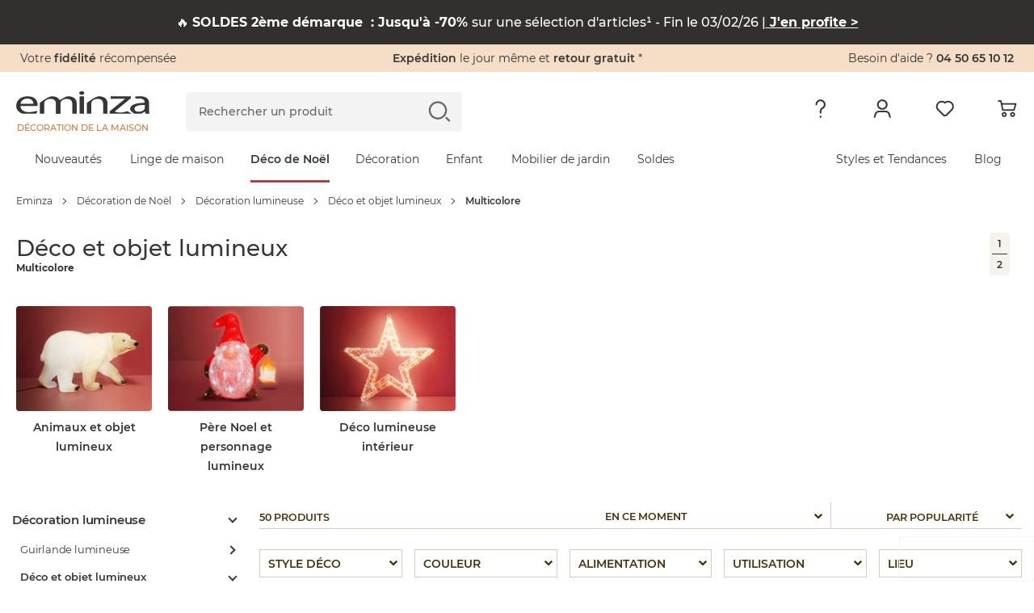

--- FILE ---
content_type: text/css
request_url: https://cdn1.eminza.com/css/pages/listing.min.css?v=387
body_size: 26035
content:
@charset "UTF-8";
h1,.u-h1{margin:0;font-family:Montserrat,Helvetica Neue,Helvetica,Arial,sans-serif;font-size:3.2rem;font-style:normal;font-weight:600;line-height:3.9rem}h2,.u-h2{font-family:Montserrat,Helvetica Neue,Helvetica,Arial,sans-serif;font-size:2.4rem;font-style:normal;font-weight:500;line-height:2.9rem}h3,.u-h3{font-family:Montserrat,Helvetica Neue,Helvetica,Arial,sans-serif;font-size:2.1rem;font-style:normal;font-weight:500;line-height:2.6rem}h4,.u-h4{font-family:Montserrat,Helvetica Neue,Helvetica,Arial,sans-serif;font-size:1.8rem;font-style:normal;font-weight:500;line-height:2.1rem}h5,.u-h5{font-family:Montserrat,Helvetica Neue,Helvetica,Arial,sans-serif;font-size:1.6rem;font-style:normal;font-weight:600;line-height:2rem}.c-btn,.c-slider__button,.c-slider__button--next,.c-slider__button--prev{color:#363636;text-align:center;white-space:nowrap;vertical-align:middle;cursor:pointer;-webkit-user-select:none;-moz-user-select:none;-ms-user-select:none;user-select:none;background-color:transparent;border:1px solid transparent;border-radius:40px;padding:1.1rem 3.2rem;font-family:Montserrat,Helvetica Neue,Helvetica,Arial,sans-serif;font-size:1.4rem;font-weight:600;line-height:2.4rem;text-decoration:none;display:inline-block;position:relative;overflow:hidden}.c-btn span,.c-slider__button span,.c-slider__button--next span,.c-slider__button--prev span,.c-btn .icon,.c-slider__button .icon,.c-slider__button--next .icon,.c-slider__button--prev .icon{position:relative}.c-btn:disabled,.c-slider__button:disabled,.c-slider__button--next:disabled,.c-slider__button--prev:disabled,.c-btn.c-btn--disabled,.c-btn--disabled.c-slider__button,.c-btn--disabled.c-slider__button--next,.c-btn--disabled.c-slider__button--prev,fieldset:disabled .c-btn,fieldset:disabled .c-slider__button,fieldset:disabled .c-slider__button--next,fieldset:disabled .c-slider__button--prev{pointer-events:none;opacity:.3}.c-btn i,.c-slider__button i,.c-slider__button--next i,.c-slider__button--prev i{font-size:2.1rem;display:inline-block}.c-btn i:before,.c-slider__button i:before,.c-slider__button--next i:before,.c-slider__button--prev i:before{margin-top:2px;display:inline-block}.c-btn--primary{color:#fff;background:#363636;border-color:#363636}.c-btn--primary span{color:#fff}.c-btn--primary:active,.c-btn--primary.c-btn--active{background-color:#030303;border-color:#030303}.c-btn--secondary{color:#363636;background:#fff;border-color:#fff}.c-btn--secondary span{color:#363636}.c-btn--secondary:active,.c-btn--secondary.c-btn--active{background-color:rgba(255,255,255,.65);border-color:transparent}.c-btn--outline{color:#363636;background:#fff;border-color:#363636}.c-btn--outline span{color:#363636}.c-btn--outline:active,.c-btn--outline.c-btn--active{background-color:rgba(255,255,255,.3)}.c-btn--tertiary{color:#363636;background:#fff;border-color:#363636;min-width:156px;display:flex}.c-btn--tertiary span{color:#363636;flex-grow:1}.c-btn--tertiary.c-btn--icon{padding:1rem 1.5rem}.c-btn--tertiary.c-product__sizesLink--selected,.c-btn--tertiary:hover,.c-btn--tertiary:active,.c-btn--tertiary:focus{color:#fff;background:#363636}.c-btn--cart{color:#fff;background:#d1783a;border-color:#d1783a;padding:.8rem 2rem}.c-btn--cart span{color:#fff}.c-btn--cart:active,.c-btn--cart.c-btn--active{background-color:rgba(209,120,58,.65);border-color:transparent}.c-btn--alert{color:#363636;background:#f3eee8;border-color:#f3eee8}.c-btn--alert span{color:#363636}.c-btn--alert:active,.c-btn--alert.c-btn--active{background-color:rgba(243,238,232,.65);border-color:transparent}.c-btn--floating,.c-slider__button,.c-slider__button--next,.c-slider__button--prev{width:48px;height:48px;padding:0;box-shadow:0 .4rem .4rem rgba(44,54,56,.25)}.c-btn--icon{padding:1.1rem 5rem 1.1rem 3rem}.c-btn--sm{padding:.8rem 2rem;font-size:1.2rem;line-height:1.4rem}.c-btn--sm i{font-size:1.8rem;display:inline-block}.c-btn--sm.c-btn--icon{padding:.8rem 2rem .8rem 1rem}.c-btn--sm.c-btn--floating,.c-btn--sm.c-slider__button,.c-btn--sm.c-slider__button--next,.c-btn--sm.c-slider__button--prev{width:30px;height:30px;padding:0;line-height:3.2rem;box-shadow:0 .2rem .2rem rgba(44,54,56,.25)}.c-btn--copy{color:#363636;background:#fff;border-color:#363636;border-radius:4px;padding:10px 20px;font-size:1.2rem;line-height:1.6rem}.c-btn--copy:active,.c-btn--copy.c-btn--active{background-color:rgba(54,54,54,.3)}.c-btn--copy .icon{font-size:2.6rem;line-height:1.6rem}.c-btn--copy .icon-check,.c-btn--copy.is-copied .icon-copy{display:none}.c-btn--copy.is-copied .icon-check{display:inline-block}.c-slider__button,.c-slider__button--prev,.c-slider__button--next{z-index:1;cursor:pointer;background:#fff;justify-content:center;align-items:center;transition:all .2s ease-out;display:flex;position:absolute;top:45%;transform:translateY(-50%)}.c-slider__button i,.c-slider__button--prev i,.c-slider__button--next i{font-size:3rem;display:inline-block}.c-slider__button--next{left:auto;right:-20px}.c-slider__button--prev{left:-20px;right:auto}.c-slider__button--disabled,.c-slider__button--hidden,.c-slider__button--lock{opacity:0;-webkit-user-select:none;-moz-user-select:none;-ms-user-select:none;user-select:none;pointer-events:none;cursor:auto}.u-image,.js-slider__slide--image img,.c-slider__slide--image img{background:#f5f5f5;line-height:3.5rem;display:block}.u-image.loaded,.js-slider__slide--image img.loaded,.c-slider__slide--image img.loaded{background:0 0}.u-imageInlineBlock{background:#f5f5f5;width:100%;line-height:3.5rem;display:inline-block}.u-imageInlineBlock.loaded{background:0 0}.js-slider__slide,.c-slider__slide{flex-direction:column;justify-content:center;align-items:center;width:auto;min-width:100%;height:100%;transition-property:transform;display:flex;position:relative}.js-slider__slide--image,.c-slider__slide--image{border-radius:4px;width:100%;height:auto;position:relative;overflow:hidden}.js-slider__slide--image img,.c-slider__slide--image img{width:100%;height:auto;display:block}.c-slider__slide--text{color:#363636;text-align:left;width:100%;height:45px;padding-top:10px;font-size:1.4rem;line-height:2rem}.c-slider__slide--text a{color:#363636;font-weight:400;text-decoration:none}.c-slider__slide--text a:hover{color:#000;text-decoration:underline}.c-slider{width:auto;height:auto;position:relative}.c-slider__container{z-index:1;border-radius:0;width:100%;height:100%;padding:0;list-style:none;position:relative;overflow:hidden}.js-slider__wrapper,.c-slider__wrapper{z-index:0;box-sizing:content-box;width:100%;height:100%;transition-property:transform;display:flex;position:relative;transform:translate(0,0)}.js-sliderMenu{width:100%;max-width:415px}.js-sliderMenuMobile{width:100%;max-width:550px}.js-sliderMenuMobile .js-slider__wrapper,.js-sliderMenuMobile .c-slider__wrapper{justify-content:space-between}.js-sliderMenuMobile .js-slider__slide,.js-sliderMenuMobile .c-slider__slide{min-width:calc(53% - 25px)}.js-sliderMenuMobile .c-slider__slide--text{font-size:1.4rem}.c-product__new,.c-productCard__new{z-index:2;text-align:center;background:#fff;border-radius:3px;width:53px;padding:1px 0 1px 5px;line-height:2.8rem;position:absolute;top:10px;left:10px;box-shadow:0 0 0 1px rgba(54,54,54,.25)}.c-product__new .icon,.c-productCard__new .icon{color:#363636;margin-left:-3px}.c-product__new .icon:before,.c-productCard__new .icon:before{font-size:5.1rem;line-height:2.7rem}.c-product__labels,.c-productCard__labels{gap:10px;display:flex}.c-product__labels .c-product__labelsItem,.c-product__labels .c-productCard__labelsItem,.c-productCard__labels .c-product__labelsItem,.c-productCard__labels .c-productCard__labelsItem{color:#363636;background:rgba(243,238,232,.9);border-radius:3px;align-items:center;height:20px;margin-bottom:15px;padding:5px;font-size:1rem;font-weight:700;line-height:1.2rem;display:flex}.c-product__labels .c-product__labelsItem[data-icon]:before,.c-product__labels .c-productCard__labelsItem[data-icon]:before,.c-productCard__labels .c-product__labelsItem[data-icon]:before,.c-productCard__labels .c-productCard__labelsItem[data-icon]:before{color:#363636;font-size:1.6rem;line-height:1.4rem;display:none}.c-product__labels .c-product__labelsItem [class*=\ picto-],.c-product__labels .c-product__labelsItem [class^=picto-],.c-product__labels .c-productCard__labelsItem [class*=\ picto-],.c-product__labels .c-productCard__labelsItem [class^=picto-],.c-productCard__labels .c-product__labelsItem [class*=\ picto-],.c-productCard__labels .c-product__labelsItem [class^=picto-],.c-productCard__labels .c-productCard__labelsItem [class*=\ picto-],.c-productCard__labels .c-productCard__labelsItem [class^=picto-]{display:none}.c-product__labels .c-product__labelsImage,.c-product__labels .c-productCard__labelsImage,.c-productCard__labels .c-product__labelsImage,.c-productCard__labels .c-productCard__labelsImage{background:0 0;width:13px;margin-right:5px}.c-product__labels .icon,.c-productCard__labels .icon{width:13px;margin-right:5px;font-size:1.4rem}.c-product_wishlist.wishlist-toggle,.c-productCard_wishlist.wishlist-toggle{cursor:pointer;width:22px;height:22px;min-height:22px;box-shadow:inherit;background:0 0;border:0;position:relative;top:0;right:0}.c-product_wishlist.wishlist-toggle:focus,.c-product_wishlist.wishlist-toggle:active,.c-product_wishlist.wishlist-toggle:hover,.c-productCard_wishlist.wishlist-toggle:focus,.c-productCard_wishlist.wishlist-toggle:active,.c-productCard_wishlist.wishlist-toggle:hover{box-shadow:none;background:0 0;outline:0}.c-product_wishlist .icon,.c-productCard_wishlist .icon{justify-content:center;align-items:center;width:100%;height:100%;font-size:2.2rem;display:flex;position:absolute;top:50%;left:50%;transform:translate(-50%,-50%)}.c-product_wishlist .icon-likeFull,.c-productCard_wishlist .icon-likeFull{opacity:0;transition:opacity .2s ease-out}.c-product_wishlist:hover .icon-like,.c-productCard_wishlist:hover .icon-like{opacity:0}.c-product_wishlist:hover .icon-likeFull,.c-productCard_wishlist:hover .icon-likeFull{opacity:1;animation:.3s forwards heartbeat}@keyframes heartbeat{0%{transform:translate(-50%,-50%)scale(1)}20%{transform:translate(-50%,-50%)scale(1.2)}80%{transform:translate(-50%,-50%)scale(1)}to{transform:translate(-50%,-50%)scale(1)}}.c-product_wishlist.is-enable .icon-like,.c-product_wishlist.enable .icon-like,.c-productCard_wishlist.is-enable .icon-like,.c-productCard_wishlist.enable .icon-like{opacity:0}.c-product_wishlist.is-enable .icon-likeFull,.c-product_wishlist.enable .icon-likeFull,.c-productCard_wishlist.is-enable .icon-likeFull,.c-productCard_wishlist.enable .icon-likeFull{opacity:1;animation:.3s forwards heartbeat}.c-product__score{align-items:center;text-decoration:none;display:flex}.c-product__scoreStars{flex-wrap:nowrap;align-items:center;margin-right:10px;display:flex}.c-product__scoreStars .icon{color:#d1783a;font-size:1.5rem;line-height:1.5rem}.c-product__scoreReviewTotal{color:#585e65;font-size:1.2rem;font-weight:400;line-height:1.5rem}.c-product__scoreReviewUnderline{text-decoration:underline}.c-product__scoreReviewText{display:none}.js-addToCartIsInProcess .js-addToCartBtn{border:1px solid #363636;position:relative}.js-addToCartIsInProcess .js-addToCartBtn .js-btnCheck{cursor:default;color:#363636;visibility:hidden;opacity:0;-webkit-user-select:none;-moz-user-select:none;-ms-user-select:none;user-select:none;pointer-events:none;background:#fff;border-radius:40px;justify-content:center;align-items:center;gap:10px;width:calc(100% + 2px);height:calc(100% + 2px);padding:0;font-size:1.4rem;font-weight:600;line-height:2.4rem;transition:all .2s ease-out;display:flex;position:absolute;top:-1px;left:-1px}.js-addToCartIsInProcess .js-addToCartBtn .js-btnCheck.is-active{visibility:visible;-webkit-user-select:initial;-moz-user-select:initial;user-select:initial;pointer-events:all;opacity:1}.js-addToCartIsInProcess .js-addToCartBtn .js-btnCheck .icon{font-size:3rem}.js-addToCartIsInProcess .js-addToCartBtn .js-btnCheck span{color:#363636}.listing-page .container-xxl{width:100%;max-width:1441px}@media only screen and (min-width:1200px){.listing-page .listing-article .row-article .row-article-container{padding-left:10px;padding-right:10px}}.listing-page .listing-article .row-article .col-sm-4.col-xs-6{padding-left:10px;padding-right:10px}.listing-page .listing-article .row-article .jscroll-page-main{margin-left:-15px;margin-right:-15px}@media only screen and (min-width:768px){.listing-page .listing-article .row-article .jscroll-page-main{margin-left:5px;margin-right:5px}}.listing-page .listing-article .row-article .jscroll-page-main section.limit-max-child{flex-flow:wrap;display:flex}.listing-page .l-listing__container{flex-direction:column;display:flex}@media only screen and (min-width:768px){.listing-page .l-listing__container{flex-direction:row}}.listing-page #listing-container .l-listing{flex:1;padding-left:15px;padding-right:15px}@media only screen and (min-width:1200px){.listing-page #listing-container .l-listing{padding-left:26px}}.c-productCard{color:#363636;flex-direction:column;justify-content:space-between;margin-bottom:45px;display:flex}.c-productCard__img{width:100%;margin-bottom:5px;display:inline-block;position:relative}@media only screen and (min-width:768px){.c-productCard__img{margin-bottom:10px}}.c-productCard__img img{width:100%;height:auto}.c-productCard__img .c-productCard__imgImage,.c-productCard__img .img-color-choice{aspect-ratio:1;background:#f5f5f5;border-radius:4px;width:100%;height:auto;display:inline-block}.c-productCard__labels{margin-bottom:0;position:absolute;bottom:5px;left:5px}.c-productCard__details{justify-content:space-between;align-items:center;height:24px;margin-bottom:5px;display:flex}@media only screen and (min-width:768px){.c-productCard__details{height:26px;margin-bottom:10px}}.c-productCard__colors{align-items:center;display:flex}.c-productCard__colors .c-productCard__colorsLink{width:13px;height:13px;margin-right:4px;line-height:1.3rem;display:inline-block}@media only screen and (min-width:768px){.c-productCard__colors .c-productCard__colorsLink{border:1px solid transparent;border-radius:50%;width:23px;height:23px;padding:1px;line-height:2.3rem}.c-productCard__colors .c-productCard__colorsLink:hover{border:1px solid #363636}}.c-productCard__colors .c-productCard__colorItem{border:1px solid rgba(54,54,54,.2);border-radius:50%;width:12px;height:12px;display:inline-block;overflow:hidden}@media only screen and (min-width:768px){.c-productCard__colors .c-productCard__colorItem{width:19px;height:19px}}.c-productCard__colors .c-productCard__colorImg{display:block}.c-productCard__colors .c-productCard__colorMore{font-size:1.2rem;font-weight:700;line-height:1.4rem}.c-productCard__title{-webkit-line-clamp:2;border-bottom:0;-webkit-box-orient:vertical;height:37px;margin:0 0 5px;font-size:1.4rem;font-weight:400;line-height:1.8rem;display:-webkit-box;overflow:hidden}@media only screen and (min-width:768px){.c-productCard__title{margin:0 0 10px}}.c-productCard__title a{color:#363636;font-weight:400}.c-productCard__state{justify-content:space-between;align-items:center;height:45px;margin-bottom:5px;display:flex}.c-productCard__state.c-productCard__state--center{text-align:center}@media only screen and (max-width:767px){.c-productCard__state{height:25px}.c-productCard__state.c-productCard__state--center{justify-content:space-around}}@media only screen and (min-width:768px){.c-productCard__state{justify-content:space-around;gap:5px;margin-bottom:10px}.c-productCard__state a{flex:1}}.c-productCard__state .c-productCard__stock{color:#363636;font-size:1rem;font-weight:700;line-height:1.4rem}@media only screen and (min-width:768px){.c-productCard__state .c-productCard__stock{font-size:1.2rem;line-height:1.2rem}}@media only screen and (min-width:1200px){.c-productCard__state .c-productCard__stock{line-height:2.4rem}}.c-productCard__price{font-size:1.6rem;font-weight:600;line-height:2rem;display:inline-block;position:relative}@media only screen and (min-width:768px){.c-productCard__price{font-size:1.6rem;line-height:2rem}}.c-productCard__price .c-productCard__priceOffscreen{-webkit-user-select:none;-moz-user-select:none;-ms-user-select:none;user-select:none;z-index:-1;opacity:0;position:absolute;bottom:-1px;left:0!important}.c-productCard__price .c-productCard__priceEnable{justify-content:flex-start;align-items:flex-end;display:flex}.c-productCard__price .c-productCard__priceFraction{font-size:1.4rem;line-height:1.8rem}@media only screen and (min-width:768px){.c-productCard__price .c-productCard__priceFraction{font-size:1.2rem;line-height:1.6rem}}.c-productCard__prices{flex-wrap:wrap;justify-content:space-around;align-items:center;gap:5px;height:35px;margin-bottom:10px;display:flex}@media only screen and (min-width:992px){.c-productCard__prices{justify-content:center;gap:20px;height:35px;margin-bottom:15px}}.c-productCard__prices .c-productCard__discount{text-align:center;color:#363636;border:1px solid #363636;border-radius:3px;padding:1px 2px;font-size:1.2rem;font-weight:600;line-height:1.4rem}@media only screen and (min-width:1441px){.c-productCard__prices .c-productCard__discount{padding:2px 5px;font-size:1.4rem;line-height:1.7rem}}.c-productCard__prices .c-productCard__oldPrice{color:#363636;font-size:1rem;font-weight:500;line-height:1.2rem;text-decoration:line-through}@media only screen and (min-width:1441px){.c-productCard__prices .c-productCard__oldPrice{font-size:1.2rem;line-height:1.2rem}}.c-productCard__action{text-align:center}.c-productCard .c-btn{font-size:1.2rem;font-weight:600;line-height:1.4rem;display:inline-block}@media only screen and (min-width:768px){.c-productCard .c-btn{font-size:1.4rem;line-height:2.4rem}}.c-productCard .c-btn i{font-size:2.1rem;display:inline-block}.c-productCard .c-btn i:before{margin-top:2px;display:inline-block}.c-productCard .c-productCard__action .c-btn--cart{width:100%;padding:1.3rem;font-size:1.2rem;line-height:1.6rem}@media only screen and (min-width:768px){.c-productCard .c-productCard__action .c-btn--cart{padding:1.3rem}}@media only screen and (min-width:1200px){.c-productCard .c-productCard__action .c-btn--cart{padding:1.3rem}}@media only screen and (min-width:1441px){.c-productCard .c-productCard__action .c-btn--cart{padding:1.3rem}}.c-productCard .c-btn--alert{padding:.9rem}@media only screen and (min-width:768px){.c-productCard .c-btn--alert{padding:.9rem}}@media only screen and (min-width:1200px){.c-productCard .c-btn--alert{padding:.9rem}}@media only screen and (min-width:1441px){.c-productCard .c-btn--alert{padding:.9rem}}.c-productCard .c-btn--alert.c-btn--icon{display:inline-block}@media only screen and (min-width:768px){.c-productCard .c-btn--alert.c-btn--icon{width:auto}}.c-productCard .c-btn--alert .icon{line-height:1rem}@media only screen and (min-width:1200px){.js-sliderEb .c-productCard:hover .c-productCard__img:before{opacity:.25}}.js-sliderEb .c-productCard__img{border-radius:4px;width:100%;line-height:0;display:inline-block;position:relative;overflow:hidden}@media only screen and (min-width:1200px){.js-sliderEb .c-productCard__img:before{content:"";opacity:0;background:#fff;width:100%;height:100%;transition:all .3s ease-out;position:absolute;left:0}}.js-sliderEb .c-productCard__img img{background:#f5f5f5;width:100%;height:auto;line-height:3.5rem;display:block}.js-sliderEb .c-productCard__img img.loaded{background:0 0}.js-sliderEb .c-productCard_discount{color:#fff;background:#cb4545;border-radius:4px;padding:5px;font-size:1.4rem;font-weight:600;line-height:1.7rem;position:absolute;bottom:10px;left:10px}.js-sliderEb .c-productCard__title{color:#363636;border-bottom:1px solid rgba(88,94,101,.3);width:100%;height:38px;margin-bottom:6px;padding-bottom:6px;font-size:1.4rem;font-weight:400;line-height:1.8rem;text-decoration:none;display:inline-block;overflow:hidden}.js-sliderEb .c-productCard__title.u-h5{font-size:1.4rem;font-weight:400;line-height:1.8rem}@media only screen and (min-width:768px){.js-sliderEb .c-productCard__title{height:55px;font-size:1.8rem;line-height:2.4rem}}.js-sliderEb .c-productCard__state{justify-content:space-between;width:100%;margin-bottom:12px;display:flex}.js-sliderEb .c-productCard__stock{color:#02861f;font-weight:600;display:inline-block}.js-sliderEb .c-productCard__stock--out{color:#cb4545}.js-sliderEb .c-productCard__priceDiscount{color:#cb4545;margin-right:30px;font-size:2rem;font-weight:600;line-height:2.4rem}.js-sliderEb .c-productCard__price{color:#363636;font-size:2rem;font-weight:600;line-height:2.4rem}.js-sliderEb .c-productCard__price--lineThrough{font-size:1.6rem;font-weight:500;line-height:2rem;text-decoration:line-through}.c-sliderProduits{max-width:1441px;margin:0 auto 62px}@media only screen and (min-width:768px){.c-sliderProduits{margin-bottom:64px}}.c-sliderProduits .c-slider__container{z-index:0;border-radius:0;padding-bottom:45px}@media only screen and (min-width:768px){.c-sliderProduits .c-slider__container{padding-bottom:64px}}@media only screen and (min-width:1441px){.c-sliderProduits .c-slider__container:before{content:"";z-index:10;background:linear-gradient(90deg,#fff 10%,rgba(255,255,255,0) 100%);width:100px;height:100%;display:none;position:absolute;top:0;left:0}.c-sliderProduits .c-slider__container:after{content:"";z-index:10;background:linear-gradient(90deg,rgba(255,255,255,0) 0%,#fff 100%);width:100px;height:100%;display:inline-block;position:absolute;top:0;right:0}.c-sliderProduits .c-slider__container.c-slider__container--left:before,.c-sliderProduits .c-slider__container.c-slider__container--right:before{display:inline-block}.c-sliderProduits .c-slider__container.c-slider__container--right:after{display:none}}.js-sliderProduits{width:100%}.js-sliderProduits .c-slider__button--next{display:none;top:49%;right:4%}@media only screen and (min-width:768px){.js-sliderProduits .c-slider__button--next{display:flex}}@media only screen and (min-width:992px){.js-sliderProduits .c-slider__button--next{top:40%}}@media only screen and (min-width:1200px){.js-sliderProduits .c-slider__button--next{top:49%}}.js-sliderProduits .c-slider__button--next .icon{font-size:3rem}.js-sliderProduits .c-slider__button--prev{display:none;top:49%;left:4%}@media only screen and (min-width:768px){.js-sliderProduits .c-slider__button--prev{display:flex}}.js-sliderProduits .c-slider__button--prev .icon{font-size:3rem}.js-sliderProduits .js-slider__slide,.js-sliderProduits .c-slider__slide{min-width:inherit}.js-sliderProduits .js-slider__slide .c-productCard,.js-sliderProduits .c-slider__slide .c-productCard{margin-left:16px}@media only screen and (min-width:576px){.js-sliderProduits .js-slider__slide:first-child .c-productCard,.js-sliderProduits .c-slider__slide:first-child .c-productCard{margin-left:calc(50vw - 244px)}}@media only screen and (min-width:768px){.js-sliderProduits .js-slider__slide:first-child .c-productCard,.js-sliderProduits .c-slider__slide:first-child .c-productCard{margin-left:calc(50vw - 374px)}}@media only screen and (min-width:992px){.js-sliderProduits .js-slider__slide:first-child .c-productCard,.js-sliderProduits .c-slider__slide:first-child .c-productCard{margin-left:calc(50vw - 470px)}}@media only screen and (min-width:1200px){.js-sliderProduits .js-slider__slide:first-child .c-productCard,.js-sliderProduits .c-slider__slide:first-child .c-productCard{margin-left:calc(50vw - 554px)}}@media only screen and (min-width:1441px){.js-sliderProduits .js-slider__slide:first-child .c-productCard,.js-sliderProduits .c-slider__slide:first-child .c-productCard{margin-left:76.5px}}.js-sliderProduits .js-slider__slide:last-child .c-productCard,.js-sliderProduits .c-slider__slide:last-child .c-productCard{margin-right:20px}.js-sliderProduits .c-slider__slide--image{width:auto}.js-replaceByEbSlider{margin:0 auto 62px}.l-home .js-replaceByEbSlider,.l-home-univers .js-replaceByEbSlider{background:0 0}.l-home .js-replaceByEbSlider .mea-home-slider__title,.l-home-univers .js-replaceByEbSlider .mea-home-slider__title{color:#363636;text-align:left;width:100%;font-family:Montserrat,Helvetica Neue,Helvetica,Arial,sans-serif;font-size:2.4rem;font-style:normal;font-weight:500;line-height:2.9rem}@media only screen and (min-width:768px){.l-home .js-replaceByEbSlider .mea-home-slider__title,.l-home-univers .js-replaceByEbSlider .mea-home-slider__title{font-size:2.8rem;line-height:3.4rem}}.l-home .js-replaceByEbSlider a,.l-home-univers .js-replaceByEbSlider a{text-decoration:none}.l-home .js-replaceByEbSlider .product-carousel,.l-home-univers .js-replaceByEbSlider .product-carousel{max-width:300px}.l-home .js-replaceByEbSlider .product-carousel .product-carousel__img img,.l-home-univers .js-replaceByEbSlider .product-carousel .product-carousel__img img{background:#f5f5f5;height:auto;line-height:3.5rem;display:block}.l-home .js-replaceByEbSlider .product-carousel .product-carousel__img img.loaded,.l-home-univers .js-replaceByEbSlider .product-carousel .product-carousel__img img.loaded{background:0 0}.l-home .js-replaceByEbSlider .product-carousel .product-carousel__name,.l-home-univers .js-replaceByEbSlider .product-carousel .product-carousel__name{height:38px;margin-bottom:10px;line-height:1.8rem;overflow:hidden}.c-sliderProduitsEb{z-index:1;margin:0 auto 64px;position:relative}.c-sliderProduitsEb__title{text-align:center;color:#363636;width:100%;margin:0 0 30px;font-family:Montserrat,Helvetica Neue,Helvetica,Arial,sans-serif;font-size:2.4rem;font-style:normal;font-weight:500;line-height:2.9rem}.c-sliderProduitsEb__wrapper{align-items:center;display:flex}.c-sliderProduitsEb__slide{flex-direction:column;align-items:center;text-decoration:none;display:flex}.c-sliderProduitsEb .c-sliderProduitsEb__container .c-sliderProduitsEb__button--next,.c-sliderProduitsEb .c-sliderProduitsEb__container .c-sliderProduitsEb__button--prev{box-shadow:none;background:0 0;transition:all .3s;position:absolute}.c-sliderProduitsEb .c-sliderProduitsEb__container .c-sliderProduitsEb__button--next i:before,.c-sliderProduitsEb .c-sliderProduitsEb__container .c-sliderProduitsEb__button--prev i:before{color:#44340d;font-size:3rem}.c-sliderProduitsEb .c-sliderProduitsEb__container .c-slider__button--disabled{opacity:.3}.c-sliderSkeleton{min-height:246px;display:flex;overflow:hidden}@media only screen and (min-width:768px){.c-sliderSkeleton{min-height:268px}}@media only screen and (min-width:1200px){.c-sliderSkeleton{min-height:294px}}@media only screen and (min-width:1441px){.c-sliderSkeleton{min-height:360px}}.c-sliderSkeleton .c-sliderSkeleton__slide{flex-flow:column;align-items:stretch;width:210px;min-width:210px;margin-bottom:0;margin-right:20px;display:flex;overflow:hidden}.c-sliderSkeleton .c-sliderSkeleton__slide:last-child{margin-right:0}@media only screen and (min-width:768px){.c-sliderSkeleton .c-sliderSkeleton__slide{width:240px;min-width:240px}}@media only screen and (min-width:1200px){.c-sliderSkeleton .c-sliderSkeleton__slide{width:168px;min-width:168px}}@media only screen and (min-width:1441px){.c-sliderSkeleton .c-sliderSkeleton__slide{width:218px;min-width:218px}}.c-sliderSkeleton .c-sliderSkeletonSlide__image{border-radius:4px;height:210px;margin-bottom:10px}@media only screen and (min-width:768px){.c-sliderSkeleton .c-sliderSkeletonSlide__image{height:240px}}@media only screen and (min-width:1200px){.c-sliderSkeleton .c-sliderSkeletonSlide__image{height:168px}}@media only screen and (min-width:1441px){.c-sliderSkeleton .c-sliderSkeletonSlide__image{height:218px}}.c-sliderSkeleton .c-sliderSkeletonSlide__content{flex-direction:column;align-items:center;display:flex}.c-sliderSkeleton .c-sliderSkeletonSlide__title{width:100%;height:32px;margin-bottom:6px}@media only screen and (min-width:992px){.c-sliderSkeleton .c-sliderSkeletonSlide__title{margin-bottom:10px}}.c-sliderSkeleton .c-sliderSkeletonSlide__prices{flex-direction:column;align-items:center;width:100%;height:43px;margin-bottom:7px;display:flex}@media only screen and (min-width:992px){.c-sliderSkeleton .c-sliderSkeletonSlide__prices{margin-bottom:10px}}.c-sliderSkeleton .c-sliderSkeletonSlide__price{width:60px;height:20px;margin-bottom:5px}.c-sliderSkeleton .c-sliderSkeletonSlide__discount{width:95px;height:18px}.c-sliderSkeleton .c-sliderSkeletonSlide__btn{border-radius:40px;width:100%;height:36px}.c-sliderSkeleton .c-sliderSkeletonSlide__image,.c-sliderSkeleton .c-sliderSkeletonSlide__title,.c-sliderSkeleton .c-sliderSkeletonSlide__price,.c-sliderSkeleton .c-sliderSkeletonSlide__discount,.c-sliderSkeleton .c-sliderSkeletonSlide__btn{background:linear-gradient(110deg,#e9e9e9 18%,#ededed 25%,#e9e9e9 33%) 0 0/200% 100%;animation:1.5s linear infinite shine}@keyframes shine{to{background-position-x:-200%}}.js-replaceByEbSlider,#block-vous-aimerez-aussi-refonte,#block-conseil-deco-refonte{position:relative}.js-replaceByEbSlider .c-sliderProduitsEb__wrapper,#block-vous-aimerez-aussi-refonte .c-sliderProduitsEb__wrapper,#block-conseil-deco-refonte .c-sliderProduitsEb__wrapper{align-items:flex-start;min-height:246px}.js-replaceByEbSlider .c-sliderProduitsEb__wrapper .dot-flashing,#block-vous-aimerez-aussi-refonte .c-sliderProduitsEb__wrapper .dot-flashing,#block-conseil-deco-refonte .c-sliderProduitsEb__wrapper .dot-flashing{position:absolute;top:50%;left:50%;transform:translate(-50%,-50%)}.js-replaceByEbSlider .c-sliderProduitsEb__title,#block-vous-aimerez-aussi-refonte .c-sliderProduitsEb__title,#block-conseil-deco-refonte .c-sliderProduitsEb__title{text-align:left;margin-bottom:10px;font-family:Montserrat,Helvetica Neue,Helvetica,Arial,sans-serif;font-size:1.8rem;font-style:normal;font-weight:500;line-height:2rem}.js-replaceByEbSlider .c-sliderProduitsEb__title:after,#block-vous-aimerez-aussi-refonte .c-sliderProduitsEb__title:after,#block-conseil-deco-refonte .c-sliderProduitsEb__title:after{background-position:0}.js-replaceByEbSlider .c-sliderProduitsEb__container,#block-vous-aimerez-aussi-refonte .c-sliderProduitsEb__container,#block-conseil-deco-refonte .c-sliderProduitsEb__container{max-width:100%;margin:auto;overflow:hidden}.js-replaceByEbSlider .c-sliderProduitsEb__container .c-productCard__discount,#block-vous-aimerez-aussi-refonte .c-sliderProduitsEb__container .c-productCard__discount,#block-conseil-deco-refonte .c-sliderProduitsEb__container .c-productCard__discount{font-size:1.2rem;line-height:1.2rem}.js-replaceByEbSlider:not(#eb-suggestion__modalCart) .c-productCard,#block-vous-aimerez-aussi-refonte:not(#eb-suggestion__modalCart) .c-productCard,#block-conseil-deco-refonte:not(#eb-suggestion__modalCart) .c-productCard{width:210px;min-width:210px;margin-bottom:0;margin-right:20px}.js-replaceByEbSlider:not(#eb-suggestion__modalCart) .c-productCard:last-child,#block-vous-aimerez-aussi-refonte:not(#eb-suggestion__modalCart) .c-productCard:last-child,#block-conseil-deco-refonte:not(#eb-suggestion__modalCart) .c-productCard:last-child{margin-right:0}.js-replaceByEbSlider .c-productCard__img,#block-vous-aimerez-aussi-refonte .c-productCard__img,#block-conseil-deco-refonte .c-productCard__img{margin-bottom:5px}.js-replaceByEbSlider .c-productCard__title,#block-vous-aimerez-aussi-refonte .c-productCard__title,#block-conseil-deco-refonte .c-productCard__title{text-align:center;border-bottom:0;height:39px;margin-bottom:5px;font-size:1.4rem;line-height:1.8rem}.js-replaceByEbSlider .c-productCard__title a,#block-vous-aimerez-aussi-refonte .c-productCard__title a,#block-conseil-deco-refonte .c-productCard__title a{text-decoration:none}.js-replaceByEbSlider:not(#eb-suggestion__modalCart) .c-productCard__prices,#block-vous-aimerez-aussi-refonte:not(#eb-suggestion__modalCart) .c-productCard__prices,#block-conseil-deco-refonte:not(#eb-suggestion__modalCart) .c-productCard__prices{flex-direction:column}.js-replaceByEbSlider .c-productCard__prices,#block-vous-aimerez-aussi-refonte .c-productCard__prices,#block-conseil-deco-refonte .c-productCard__prices{align-content:center;justify-content:center;gap:5px;height:42px;margin-bottom:7px}.js-replaceByEbSlider .c-productCard__pricesDetails,#block-vous-aimerez-aussi-refonte .c-productCard__pricesDetails,#block-conseil-deco-refonte .c-productCard__pricesDetails{justify-content:center;align-items:center;gap:10px;display:flex}.js-replaceByEbSlider .c-productCard__price,#block-vous-aimerez-aussi-refonte .c-productCard__price,#block-conseil-deco-refonte .c-productCard__price{text-align:center;margin-bottom:5px;font-size:1.6rem;line-height:2rem}.js-replaceByEbSlider .c-productCard__action,#block-vous-aimerez-aussi-refonte .c-productCard__action,#block-conseil-deco-refonte .c-productCard__action{width:100%}.js-replaceByEbSlider .c-productCard__priceEnable,#block-vous-aimerez-aussi-refonte .c-productCard__priceEnable,#block-conseil-deco-refonte .c-productCard__priceEnable{display:inline-block}.js-replaceByEbSlider .c-slider__button--prev,.js-replaceByEbSlider .c-slider__button--next,#block-vous-aimerez-aussi-refonte .c-slider__button--prev,#block-vous-aimerez-aussi-refonte .c-slider__button--next,#block-conseil-deco-refonte .c-slider__button--prev,#block-conseil-deco-refonte .c-slider__button--next{display:none}.js-replaceByEbSlider .c-slider__button--prev .icon,.js-replaceByEbSlider .c-slider__button--next .icon,#block-vous-aimerez-aussi-refonte .c-slider__button--prev .icon,#block-vous-aimerez-aussi-refonte .c-slider__button--next .icon,#block-conseil-deco-refonte .c-slider__button--prev .icon,#block-conseil-deco-refonte .c-slider__button--next .icon{line-height:4.5rem}.js-replaceByEbSlider{width:100%;margin:20px 0 40px;display:inline-block}@media only screen and (min-width:768px) and (max-width:991px){.js-replaceByEbSlider{display:block}h1,.u-h1{margin:0;font-family:Montserrat,Helvetica Neue,Helvetica,Arial,sans-serif;font-size:3.2rem;font-style:normal;font-weight:600;line-height:3.9rem}h2,.u-h2{font-family:Montserrat,Helvetica Neue,Helvetica,Arial,sans-serif;font-size:2.4rem;font-style:normal;font-weight:500;line-height:2.9rem}h3,.u-h3{font-family:Montserrat,Helvetica Neue,Helvetica,Arial,sans-serif;font-size:2.1rem;font-style:normal;font-weight:500;line-height:2.6rem}h4,.u-h4{font-family:Montserrat,Helvetica Neue,Helvetica,Arial,sans-serif;font-size:1.8rem;font-style:normal;font-weight:500;line-height:2.1rem}h5,.u-h5{font-family:Montserrat,Helvetica Neue,Helvetica,Arial,sans-serif;font-size:1.6rem;font-style:normal;font-weight:600;line-height:2rem}h1,.u-h1{font-size:4.2rem;line-height:5.1rem}h2,.u-h2{font-size:2.8rem;line-height:3.4rem}h3,.u-h3{font-size:2.3rem;line-height:2.8rem}h4,.u-h4{font-size:2.1rem;line-height:2.6rem}h5,.u-h5{font-size:1.8rem;font-weight:500;line-height:2.4rem}.c-btn{color:#363636;text-align:center;white-space:nowrap;vertical-align:middle;cursor:pointer;-webkit-user-select:none;-moz-user-select:none;-ms-user-select:none;user-select:none;background-color:transparent;border:1px solid transparent;border-radius:40px;padding:1.1rem 3.2rem;font-family:Montserrat,Helvetica Neue,Helvetica,Arial,sans-serif;font-size:1.4rem;font-weight:600;line-height:2.4rem;text-decoration:none;display:inline-block;position:relative;overflow:hidden}.c-btn span,.c-btn .icon{position:relative}.c-btn:disabled,.c-btn.c-btn--disabled,fieldset:disabled .c-btn{pointer-events:none;opacity:.3}.c-btn i{font-size:2.1rem;display:inline-block}.c-btn i:before{margin-top:2px;display:inline-block}.c-btn--primary{color:#fff;background:#363636;border-color:#363636}.c-btn--primary span{color:#fff}.c-btn--primary:active,.c-btn--primary.c-btn--active{background-color:#030303;border-color:#030303}.c-btn--secondary{color:#363636;background:#fff;border-color:#fff}.c-btn--secondary span{color:#363636}.c-btn--secondary:active,.c-btn--secondary.c-btn--active{background-color:rgba(255,255,255,.65);border-color:transparent}.c-btn--outline{color:#363636;background:#fff;border-color:#363636}.c-btn--outline span{color:#363636}.c-btn--outline:active,.c-btn--outline.c-btn--active{background-color:rgba(255,255,255,.3)}.c-btn--tertiary{color:#363636;background:#fff;border-color:#363636;min-width:156px;display:flex}.c-btn--tertiary span{color:#363636;flex-grow:1}.c-btn--tertiary.c-btn--icon{padding:1rem 1.5rem}.c-btn--tertiary.c-product__sizesLink--selected,.c-btn--tertiary:hover,.c-btn--tertiary:active,.c-btn--tertiary:focus{color:#fff;background:#363636}.c-btn--cart{color:#fff;background:#d1783a;border-color:#d1783a;padding:.8rem 2rem}.c-btn--cart span{color:#fff}.c-btn--cart:active,.c-btn--cart.c-btn--active{background-color:rgba(209,120,58,.65);border-color:transparent}.c-btn--alert{color:#363636;background:#f3eee8;border-color:#f3eee8}.c-btn--alert span{color:#363636}.c-btn--alert:active,.c-btn--alert.c-btn--active{background-color:rgba(243,238,232,.65);border-color:transparent}.c-btn--floating{width:48px;height:48px;padding:0;box-shadow:0 .4rem .4rem rgba(44,54,56,.25)}.c-btn--icon{padding:1.1rem 5rem 1.1rem 3rem}.c-btn--sm{padding:.8rem 2rem;font-size:1.2rem;line-height:1.4rem}.c-btn--sm i{font-size:1.8rem;display:inline-block}.c-btn--sm.c-btn--icon{padding:.8rem 2rem .8rem 1rem}.c-btn--sm.c-btn--floating{width:30px;height:30px;padding:0;line-height:3.2rem;box-shadow:0 .2rem .2rem rgba(44,54,56,.25)}.c-btn--copy{color:#363636;background:#fff;border-color:#363636;border-radius:4px;padding:10px 20px;font-size:1.2rem;line-height:1.6rem}.c-btn--copy:active,.c-btn--copy.c-btn--active{background-color:rgba(54,54,54,.3)}.c-btn--copy .icon{font-size:2.6rem;line-height:1.6rem}.c-btn--copy .icon-check,.c-btn--copy.is-copied .icon-copy{display:none}.c-btn--copy.is-copied .icon-check{display:inline-block}.c-product__new,.c-productCard__new{z-index:2;text-align:center;background:#fff;border-radius:3px;width:53px;padding:1px 0 1px 5px;line-height:2.8rem;position:absolute;top:10px;left:10px;box-shadow:0 0 0 1px rgba(54,54,54,.25)}.c-product__new .icon,.c-productCard__new .icon{color:#363636;margin-left:-3px}.c-product__new .icon:before,.c-productCard__new .icon:before{font-size:5.1rem;line-height:2.7rem}.c-product__labels,.c-productCard__labels{gap:10px;display:flex}.c-product__labels .c-product__labelsItem,.c-product__labels .c-productCard__labelsItem,.c-productCard__labels .c-product__labelsItem,.c-productCard__labels .c-productCard__labelsItem{color:#363636;background:rgba(243,238,232,.9);border-radius:3px;align-items:center;height:20px;margin-bottom:15px;padding:5px;font-size:1rem;font-weight:700;line-height:1.2rem;display:flex}.c-product__labels .c-product__labelsItem[data-icon]:before,.c-product__labels .c-productCard__labelsItem[data-icon]:before,.c-productCard__labels .c-product__labelsItem[data-icon]:before,.c-productCard__labels .c-productCard__labelsItem[data-icon]:before{color:#363636;font-size:1.6rem;line-height:1.4rem;display:none}.c-product__labels .c-product__labelsItem [class*=\ picto-],.c-product__labels .c-product__labelsItem [class^=picto-],.c-product__labels .c-productCard__labelsItem [class*=\ picto-],.c-product__labels .c-productCard__labelsItem [class^=picto-],.c-productCard__labels .c-product__labelsItem [class*=\ picto-],.c-productCard__labels .c-product__labelsItem [class^=picto-],.c-productCard__labels .c-productCard__labelsItem [class*=\ picto-],.c-productCard__labels .c-productCard__labelsItem [class^=picto-]{display:none}.c-product__labels .c-product__labelsImage,.c-product__labels .c-productCard__labelsImage,.c-productCard__labels .c-product__labelsImage,.c-productCard__labels .c-productCard__labelsImage{background:0 0;width:13px;margin-right:5px}.c-product__labels .icon,.c-productCard__labels .icon{width:13px;margin-right:5px;font-size:1.4rem}.c-product_wishlist.wishlist-toggle,.c-productCard_wishlist.wishlist-toggle{cursor:pointer;width:22px;height:22px;min-height:22px;box-shadow:inherit;background:0 0;border:0;position:relative;top:0;right:0}.c-product_wishlist.wishlist-toggle:focus,.c-product_wishlist.wishlist-toggle:active,.c-product_wishlist.wishlist-toggle:hover,.c-productCard_wishlist.wishlist-toggle:focus,.c-productCard_wishlist.wishlist-toggle:active,.c-productCard_wishlist.wishlist-toggle:hover{box-shadow:none;background:0 0;outline:0}.c-product_wishlist .icon,.c-productCard_wishlist .icon{justify-content:center;align-items:center;width:100%;height:100%;font-size:2.2rem;display:flex;position:absolute;top:50%;left:50%;transform:translate(-50%,-50%)}.c-product_wishlist .icon-likeFull,.c-productCard_wishlist .icon-likeFull{opacity:0;transition:opacity .2s ease-out}.c-product_wishlist:hover .icon-like,.c-productCard_wishlist:hover .icon-like{opacity:0}.c-product_wishlist:hover .icon-likeFull,.c-productCard_wishlist:hover .icon-likeFull{opacity:1;animation:.3s forwards heartbeat}@keyframes heartbeat{0%{transform:translate(-50%,-50%)scale(1)}20%{transform:translate(-50%,-50%)scale(1.2)}80%{transform:translate(-50%,-50%)scale(1)}to{transform:translate(-50%,-50%)scale(1)}}.c-product_wishlist.is-enable .icon-like,.c-product_wishlist.enable .icon-like,.c-productCard_wishlist.is-enable .icon-like,.c-productCard_wishlist.enable .icon-like{opacity:0}.c-product_wishlist.is-enable .icon-likeFull,.c-product_wishlist.enable .icon-likeFull,.c-productCard_wishlist.is-enable .icon-likeFull,.c-productCard_wishlist.enable .icon-likeFull{opacity:1;animation:.3s forwards heartbeat}.c-product__score{align-items:center;text-decoration:none;display:flex}.c-product__scoreStars{flex-wrap:nowrap;align-items:center;margin-right:10px;display:flex}.c-product__scoreStars .icon{color:#d1783a;font-size:1.5rem;line-height:1.5rem}.c-product__scoreReviewTotal{color:#585e65;font-size:1.2rem;font-weight:400;line-height:1.5rem}.c-product__scoreReviewUnderline{text-decoration:underline}.c-product__scoreReviewText{display:none}.js-addToCartIsInProcess .js-addToCartBtn{border:1px solid #363636;position:relative}.js-addToCartIsInProcess .js-addToCartBtn .js-btnCheck{cursor:default;color:#363636;visibility:hidden;opacity:0;-webkit-user-select:none;-moz-user-select:none;-ms-user-select:none;user-select:none;pointer-events:none;background:#fff;border-radius:40px;justify-content:center;align-items:center;gap:10px;width:calc(100% + 2px);height:calc(100% + 2px);padding:0;font-size:1.4rem;font-weight:600;line-height:2.4rem;transition:all .2s ease-out;display:flex;position:absolute;top:-1px;left:-1px}.js-addToCartIsInProcess .js-addToCartBtn .js-btnCheck.is-active{visibility:visible;-webkit-user-select:initial;-moz-user-select:initial;user-select:initial;pointer-events:all;opacity:1}.js-addToCartIsInProcess .js-addToCartBtn .js-btnCheck .icon{font-size:3rem}.js-addToCartIsInProcess .js-addToCartBtn .js-btnCheck span{color:#363636}.listing-page .container-xxl{width:100%;max-width:1441px}}@media only screen and (min-width:768px) and (max-width:991px) and (min-width:1200px){.listing-page .listing-article .row-article .row-article-container{padding-left:10px;padding-right:10px}}@media only screen and (min-width:768px) and (max-width:991px){.listing-page .listing-article .row-article .col-sm-4.col-xs-6{padding-left:10px;padding-right:10px}.listing-page .listing-article .row-article .jscroll-page-main{margin-left:-15px;margin-right:-15px}}@media only screen and (min-width:768px) and (max-width:991px) and (min-width:768px){.listing-page .listing-article .row-article .jscroll-page-main{margin-left:5px;margin-right:5px}}@media only screen and (min-width:768px) and (max-width:991px){.listing-page .listing-article .row-article .jscroll-page-main section.limit-max-child{flex-flow:wrap;display:flex}.listing-page .l-listing__container{flex-direction:column;display:flex}}@media only screen and (min-width:768px) and (max-width:991px) and (min-width:768px){.listing-page .l-listing__container{flex-direction:row}}@media only screen and (min-width:768px) and (max-width:991px){.listing-page #listing-container .l-listing{flex:1;padding-left:15px;padding-right:15px}}@media only screen and (min-width:768px) and (max-width:991px) and (min-width:1200px){.listing-page #listing-container .l-listing{padding-left:26px}}@media only screen and (min-width:768px) and (max-width:991px){.c-productCard{color:#363636;flex-direction:column;justify-content:space-between;margin-bottom:45px;display:flex}.c-productCard__img{width:100%;margin-bottom:5px;display:inline-block;position:relative}}@media only screen and (min-width:768px) and (max-width:991px) and (min-width:768px){.c-productCard__img{margin-bottom:10px}}@media only screen and (min-width:768px) and (max-width:991px){.c-productCard__img img{width:100%;height:auto}.c-productCard__img .c-productCard__imgImage,.c-productCard__img .img-color-choice{aspect-ratio:1;background:#f5f5f5;border-radius:4px;width:100%;height:auto;display:inline-block}.c-productCard__labels{margin-bottom:0;position:absolute;bottom:5px;left:5px}.c-productCard__details{justify-content:space-between;align-items:center;height:24px;margin-bottom:5px;display:flex}}@media only screen and (min-width:768px) and (max-width:991px) and (min-width:768px){.c-productCard__details{height:26px;margin-bottom:10px}}@media only screen and (min-width:768px) and (max-width:991px){.c-productCard__colors{align-items:center;display:flex}.c-productCard__colors .c-productCard__colorsLink{width:13px;height:13px;margin-right:4px;line-height:1.3rem;display:inline-block}}@media only screen and (min-width:768px) and (max-width:991px) and (min-width:768px){.c-productCard__colors .c-productCard__colorsLink{border:1px solid transparent;border-radius:50%;width:23px;height:23px;padding:1px;line-height:2.3rem}.c-productCard__colors .c-productCard__colorsLink:hover{border:1px solid #363636}}@media only screen and (min-width:768px) and (max-width:991px){.c-productCard__colors .c-productCard__colorItem{border:1px solid rgba(54,54,54,.2);border-radius:50%;width:12px;height:12px;display:inline-block;overflow:hidden}}@media only screen and (min-width:768px) and (max-width:991px) and (min-width:768px){.c-productCard__colors .c-productCard__colorItem{width:19px;height:19px}}@media only screen and (min-width:768px) and (max-width:991px){.c-productCard__colors .c-productCard__colorImg{display:block}.c-productCard__colors .c-productCard__colorMore{font-size:1.2rem;font-weight:700;line-height:1.4rem}.c-productCard__title{-webkit-line-clamp:2;border-bottom:0;-webkit-box-orient:vertical;height:37px;margin:0 0 5px;font-size:1.4rem;font-weight:400;line-height:1.8rem;display:-webkit-box;overflow:hidden}}@media only screen and (min-width:768px) and (max-width:991px) and (min-width:768px){.c-productCard__title{margin:0 0 10px}}@media only screen and (min-width:768px) and (max-width:991px){.c-productCard__title a{color:#363636;font-weight:400}.c-productCard__state{justify-content:space-between;align-items:center;height:45px;margin-bottom:5px;display:flex}.c-productCard__state.c-productCard__state--center{text-align:center}}@media only screen and (min-width:768px) and (max-width:991px) and (max-width:767px){.c-productCard__state{height:25px}.c-productCard__state.c-productCard__state--center{justify-content:space-around}}@media only screen and (min-width:768px) and (max-width:991px) and (min-width:768px){.c-productCard__state{justify-content:space-around;gap:5px;margin-bottom:10px}.c-productCard__state a{flex:1}}@media only screen and (min-width:768px) and (max-width:991px){.c-productCard__state .c-productCard__stock{color:#363636;font-size:1rem;font-weight:700;line-height:1.4rem}}@media only screen and (min-width:768px) and (max-width:991px) and (min-width:768px){.c-productCard__state .c-productCard__stock{font-size:1.2rem;line-height:1.2rem}}@media only screen and (min-width:768px) and (max-width:991px) and (min-width:1200px){.c-productCard__state .c-productCard__stock{line-height:2.4rem}}@media only screen and (min-width:768px) and (max-width:991px){.c-productCard__price{font-size:1.6rem;font-weight:600;line-height:2rem;display:inline-block;position:relative}}@media only screen and (min-width:768px) and (max-width:991px) and (min-width:768px){.c-productCard__price{font-size:1.6rem;line-height:2rem}}@media only screen and (min-width:768px) and (max-width:991px){.c-productCard__price .c-productCard__priceOffscreen{-webkit-user-select:none;-moz-user-select:none;-ms-user-select:none;user-select:none;z-index:-1;opacity:0;position:absolute;bottom:-1px;left:0!important}.c-productCard__price .c-productCard__priceEnable{justify-content:flex-start;align-items:flex-end;display:flex}.c-productCard__price .c-productCard__priceFraction{font-size:1.4rem;line-height:1.8rem}}@media only screen and (min-width:768px) and (max-width:991px) and (min-width:768px){.c-productCard__price .c-productCard__priceFraction{font-size:1.2rem;line-height:1.6rem}}@media only screen and (min-width:768px) and (max-width:991px){.c-productCard__prices{flex-wrap:wrap;justify-content:space-around;align-items:center;gap:5px;height:35px;margin-bottom:10px;display:flex}}@media only screen and (min-width:768px) and (max-width:991px) and (min-width:992px){.c-productCard__prices{justify-content:center;gap:20px;height:35px;margin-bottom:15px}}@media only screen and (min-width:768px) and (max-width:991px){.c-productCard__prices .c-productCard__discount{text-align:center;color:#363636;border:1px solid #363636;border-radius:3px;padding:1px 2px;font-size:1.2rem;font-weight:600;line-height:1.4rem}}@media only screen and (min-width:768px) and (max-width:991px) and (min-width:1441px){.c-productCard__prices .c-productCard__discount{padding:2px 5px;font-size:1.4rem;line-height:1.7rem}}@media only screen and (min-width:768px) and (max-width:991px){.c-productCard__prices .c-productCard__oldPrice{color:#363636;font-size:1rem;font-weight:500;line-height:1.2rem;text-decoration:line-through}}@media only screen and (min-width:768px) and (max-width:991px) and (min-width:1441px){.c-productCard__prices .c-productCard__oldPrice{font-size:1.2rem;line-height:1.2rem}}@media only screen and (min-width:768px) and (max-width:991px){.c-productCard__action{text-align:center}.c-productCard .c-btn{font-size:1.2rem;font-weight:600;line-height:1.4rem;display:inline-block}}@media only screen and (min-width:768px) and (max-width:991px) and (min-width:768px){.c-productCard .c-btn{font-size:1.4rem;line-height:2.4rem}}@media only screen and (min-width:768px) and (max-width:991px){.c-productCard .c-btn i{font-size:2.1rem;display:inline-block}.c-productCard .c-btn i:before{margin-top:2px;display:inline-block}.c-productCard .c-productCard__action .c-btn--cart{width:100%;padding:1.3rem;font-size:1.2rem;line-height:1.6rem}}@media only screen and (min-width:768px) and (max-width:991px) and (min-width:768px){.c-productCard .c-productCard__action .c-btn--cart{padding:1.3rem}}@media only screen and (min-width:768px) and (max-width:991px) and (min-width:1200px){.c-productCard .c-productCard__action .c-btn--cart{padding:1.3rem}}@media only screen and (min-width:768px) and (max-width:991px) and (min-width:1441px){.c-productCard .c-productCard__action .c-btn--cart{padding:1.3rem}}@media only screen and (min-width:768px) and (max-width:991px){.c-productCard .c-btn--alert{padding:.9rem}}@media only screen and (min-width:768px) and (max-width:991px) and (min-width:768px){.c-productCard .c-btn--alert{padding:.9rem}}@media only screen and (min-width:768px) and (max-width:991px) and (min-width:1200px){.c-productCard .c-btn--alert{padding:.9rem}}@media only screen and (min-width:768px) and (max-width:991px) and (min-width:1441px){.c-productCard .c-btn--alert{padding:.9rem}}@media only screen and (min-width:768px) and (max-width:991px){.c-productCard .c-btn--alert.c-btn--icon{display:inline-block}}@media only screen and (min-width:768px) and (max-width:991px) and (min-width:768px){.c-productCard .c-btn--alert.c-btn--icon{width:auto}}@media only screen and (min-width:768px) and (max-width:991px){.c-productCard .c-btn--alert .icon{line-height:1rem}.u-image{background:#f5f5f5;line-height:3.5rem;display:block}.u-image.loaded{background:0 0}.u-imageInlineBlock{background:#f5f5f5;width:100%;line-height:3.5rem;display:inline-block}.u-imageInlineBlock.loaded{background:0 0}}@media only screen and (min-width:768px) and (max-width:991px) and (min-width:1200px){.js-sliderEb .c-productCard:hover .c-productCard__img:before{opacity:.25}}@media only screen and (min-width:768px) and (max-width:991px){.js-sliderEb .c-productCard__img{border-radius:4px;width:100%;line-height:0;display:inline-block;position:relative;overflow:hidden}}@media only screen and (min-width:768px) and (max-width:991px) and (min-width:1200px){.js-sliderEb .c-productCard__img:before{content:"";opacity:0;background:#fff;width:100%;height:100%;transition:all .3s ease-out;position:absolute;left:0}}@media only screen and (min-width:768px) and (max-width:991px){.js-sliderEb .c-productCard__img img{background:#f5f5f5;width:100%;height:auto;line-height:3.5rem;display:block}.js-sliderEb .c-productCard__img img.loaded{background:0 0}.js-sliderEb .c-productCard_discount{color:#fff;background:#cb4545;border-radius:4px;padding:5px;font-size:1.4rem;font-weight:600;line-height:1.7rem;position:absolute;bottom:10px;left:10px}.js-sliderEb .c-productCard__title{color:#363636;border-bottom:1px solid rgba(88,94,101,.3);width:100%;height:38px;margin-bottom:6px;padding-bottom:6px;font-size:1.4rem;font-weight:400;line-height:1.8rem;text-decoration:none;display:inline-block;overflow:hidden}.js-sliderEb .c-productCard__title.u-h5{font-size:1.4rem;font-weight:400;line-height:1.8rem}}@media only screen and (min-width:768px) and (max-width:991px) and (min-width:768px){.js-sliderEb .c-productCard__title{height:55px;font-size:1.8rem;line-height:2.4rem}}@media only screen and (min-width:768px) and (max-width:991px){.js-sliderEb .c-productCard__state{justify-content:space-between;width:100%;margin-bottom:12px;display:flex}.js-sliderEb .c-productCard__stock{color:#02861f;font-weight:600;display:inline-block}.js-sliderEb .c-productCard__stock--out{color:#cb4545}.js-sliderEb .c-productCard__priceDiscount{color:#cb4545;margin-right:30px;font-size:2rem;font-weight:600;line-height:2.4rem}.js-sliderEb .c-productCard__price{color:#363636;font-size:2rem;font-weight:600;line-height:2.4rem}.js-sliderEb .c-productCard__price--lineThrough{font-size:1.6rem;font-weight:500;line-height:2rem;text-decoration:line-through}.c-sliderProduits{max-width:1441px;margin:0 auto 62px}}@media only screen and (min-width:768px) and (max-width:991px) and (min-width:768px){.c-sliderProduits{margin-bottom:64px}}@media only screen and (min-width:768px) and (max-width:991px){.c-sliderProduits .c-slider__container{z-index:0;border-radius:0;padding-bottom:45px}}@media only screen and (min-width:768px) and (max-width:991px) and (min-width:768px){.c-sliderProduits .c-slider__container{padding-bottom:64px}}@media only screen and (min-width:768px) and (max-width:991px) and (min-width:1441px){.c-sliderProduits .c-slider__container:before{content:"";z-index:10;background:linear-gradient(90deg,#fff 10%,rgba(255,255,255,0) 100%);width:100px;height:100%;display:none;position:absolute;top:0;left:0}.c-sliderProduits .c-slider__container:after{content:"";z-index:10;background:linear-gradient(90deg,rgba(255,255,255,0) 0%,#fff 100%);width:100px;height:100%;display:inline-block;position:absolute;top:0;right:0}.c-sliderProduits .c-slider__container.c-slider__container--left:before,.c-sliderProduits .c-slider__container.c-slider__container--right:before{display:inline-block}.c-sliderProduits .c-slider__container.c-slider__container--right:after{display:none}}@media only screen and (min-width:768px) and (max-width:991px){.js-sliderProduits{width:100%}.js-sliderProduits .c-slider__button--next{display:none;top:49%;right:4%}}@media only screen and (min-width:768px) and (max-width:991px) and (min-width:768px){.js-sliderProduits .c-slider__button--next{display:flex}}@media only screen and (min-width:768px) and (max-width:991px) and (min-width:992px){.js-sliderProduits .c-slider__button--next{top:40%}}@media only screen and (min-width:768px) and (max-width:991px) and (min-width:1200px){.js-sliderProduits .c-slider__button--next{top:49%}}@media only screen and (min-width:768px) and (max-width:991px){.js-sliderProduits .c-slider__button--next .icon{font-size:3rem}.js-sliderProduits .c-slider__button--prev{display:none;top:49%;left:4%}}@media only screen and (min-width:768px) and (max-width:991px) and (min-width:768px){.js-sliderProduits .c-slider__button--prev{display:flex}}@media only screen and (min-width:768px) and (max-width:991px){.js-sliderProduits .c-slider__button--prev .icon{font-size:3rem}.js-sliderProduits .js-slider__slide,.js-sliderProduits .c-slider__slide{min-width:inherit}.js-sliderProduits .js-slider__slide .c-productCard,.js-sliderProduits .c-slider__slide .c-productCard{margin-left:16px}}@media only screen and (min-width:768px) and (max-width:991px) and (min-width:576px){.js-sliderProduits .js-slider__slide:first-child .c-productCard,.js-sliderProduits .c-slider__slide:first-child .c-productCard{margin-left:calc(50vw - 244px)}}@media only screen and (min-width:768px) and (max-width:991px) and (min-width:768px){.js-sliderProduits .js-slider__slide:first-child .c-productCard,.js-sliderProduits .c-slider__slide:first-child .c-productCard{margin-left:calc(50vw - 374px)}}@media only screen and (min-width:768px) and (max-width:991px) and (min-width:992px){.js-sliderProduits .js-slider__slide:first-child .c-productCard,.js-sliderProduits .c-slider__slide:first-child .c-productCard{margin-left:calc(50vw - 470px)}}@media only screen and (min-width:768px) and (max-width:991px) and (min-width:1200px){.js-sliderProduits .js-slider__slide:first-child .c-productCard,.js-sliderProduits .c-slider__slide:first-child .c-productCard{margin-left:calc(50vw - 554px)}}@media only screen and (min-width:768px) and (max-width:991px) and (min-width:1441px){.js-sliderProduits .js-slider__slide:first-child .c-productCard,.js-sliderProduits .c-slider__slide:first-child .c-productCard{margin-left:76.5px}}@media only screen and (min-width:768px) and (max-width:991px){.js-sliderProduits .js-slider__slide:last-child .c-productCard,.js-sliderProduits .c-slider__slide:last-child .c-productCard{margin-right:20px}.js-sliderProduits .c-slider__slide--image{width:auto}.js-replaceByEbSlider{margin:0 auto 62px}.l-home .js-replaceByEbSlider,.l-home-univers .js-replaceByEbSlider{background:0 0}.l-home .js-replaceByEbSlider .mea-home-slider__title,.l-home-univers .js-replaceByEbSlider .mea-home-slider__title{color:#363636;text-align:left;width:100%;font-family:Montserrat,Helvetica Neue,Helvetica,Arial,sans-serif;font-size:2.4rem;font-style:normal;font-weight:500;line-height:2.9rem}}@media only screen and (min-width:768px) and (max-width:991px) and (min-width:768px){.l-home .js-replaceByEbSlider .mea-home-slider__title,.l-home-univers .js-replaceByEbSlider .mea-home-slider__title{font-size:2.8rem;line-height:3.4rem}}@media only screen and (min-width:768px) and (max-width:991px){.l-home .js-replaceByEbSlider a,.l-home-univers .js-replaceByEbSlider a{text-decoration:none}.l-home .js-replaceByEbSlider .product-carousel,.l-home-univers .js-replaceByEbSlider .product-carousel{max-width:300px}.l-home .js-replaceByEbSlider .product-carousel .product-carousel__img img,.l-home-univers .js-replaceByEbSlider .product-carousel .product-carousel__img img{background:#f5f5f5;height:auto;line-height:3.5rem;display:block}.l-home .js-replaceByEbSlider .product-carousel .product-carousel__img img.loaded,.l-home-univers .js-replaceByEbSlider .product-carousel .product-carousel__img img.loaded{background:0 0}.l-home .js-replaceByEbSlider .product-carousel .product-carousel__name,.l-home-univers .js-replaceByEbSlider .product-carousel .product-carousel__name{height:38px;margin-bottom:10px;line-height:1.8rem;overflow:hidden}.c-sliderProduitsEb{z-index:1;margin:0 auto 64px;position:relative}.c-sliderProduitsEb__title{text-align:center;color:#363636;width:100%;margin:0 0 30px;font-family:Montserrat,Helvetica Neue,Helvetica,Arial,sans-serif;font-size:2.4rem;font-style:normal;font-weight:500;line-height:2.9rem}.c-sliderProduitsEb__wrapper{align-items:center;display:flex}.c-sliderProduitsEb__slide{flex-direction:column;align-items:center;text-decoration:none;display:flex}.c-sliderProduitsEb .c-sliderProduitsEb__container .c-sliderProduitsEb__button--next,.c-sliderProduitsEb .c-sliderProduitsEb__container .c-sliderProduitsEb__button--prev{box-shadow:none;background:0 0;transition:all .3s;position:absolute}.c-sliderProduitsEb .c-sliderProduitsEb__container .c-sliderProduitsEb__button--next i:before,.c-sliderProduitsEb .c-sliderProduitsEb__container .c-sliderProduitsEb__button--prev i:before{color:#44340d;font-size:3rem}.c-sliderProduitsEb .c-sliderProduitsEb__container .c-slider__button--disabled{opacity:.3}.c-sliderSkeleton{min-height:246px;display:flex;overflow:hidden}}@media only screen and (min-width:768px) and (max-width:991px) and (min-width:768px){.c-sliderSkeleton{min-height:268px}}@media only screen and (min-width:768px) and (max-width:991px) and (min-width:1200px){.c-sliderSkeleton{min-height:294px}}@media only screen and (min-width:768px) and (max-width:991px) and (min-width:1441px){.c-sliderSkeleton{min-height:360px}}@media only screen and (min-width:768px) and (max-width:991px){.c-sliderSkeleton .c-sliderSkeleton__slide{flex-flow:column;align-items:stretch;width:210px;min-width:210px;margin-bottom:0;margin-right:20px;display:flex;overflow:hidden}.c-sliderSkeleton .c-sliderSkeleton__slide:last-child{margin-right:0}}@media only screen and (min-width:768px) and (max-width:991px) and (min-width:768px){.c-sliderSkeleton .c-sliderSkeleton__slide{width:240px;min-width:240px}}@media only screen and (min-width:768px) and (max-width:991px) and (min-width:1200px){.c-sliderSkeleton .c-sliderSkeleton__slide{width:168px;min-width:168px}}@media only screen and (min-width:768px) and (max-width:991px) and (min-width:1441px){.c-sliderSkeleton .c-sliderSkeleton__slide{width:218px;min-width:218px}}@media only screen and (min-width:768px) and (max-width:991px){.c-sliderSkeleton .c-sliderSkeletonSlide__image{border-radius:4px;height:210px;margin-bottom:10px}}@media only screen and (min-width:768px) and (max-width:991px) and (min-width:768px){.c-sliderSkeleton .c-sliderSkeletonSlide__image{height:240px}}@media only screen and (min-width:768px) and (max-width:991px) and (min-width:1200px){.c-sliderSkeleton .c-sliderSkeletonSlide__image{height:168px}}@media only screen and (min-width:768px) and (max-width:991px) and (min-width:1441px){.c-sliderSkeleton .c-sliderSkeletonSlide__image{height:218px}}@media only screen and (min-width:768px) and (max-width:991px){.c-sliderSkeleton .c-sliderSkeletonSlide__content{flex-direction:column;align-items:center;display:flex}.c-sliderSkeleton .c-sliderSkeletonSlide__title{width:100%;height:32px;margin-bottom:6px}}@media only screen and (min-width:768px) and (max-width:991px) and (min-width:992px){.c-sliderSkeleton .c-sliderSkeletonSlide__title{margin-bottom:10px}}@media only screen and (min-width:768px) and (max-width:991px){.c-sliderSkeleton .c-sliderSkeletonSlide__prices{flex-direction:column;align-items:center;width:100%;height:43px;margin-bottom:7px;display:flex}}@media only screen and (min-width:768px) and (max-width:991px) and (min-width:992px){.c-sliderSkeleton .c-sliderSkeletonSlide__prices{margin-bottom:10px}}@media only screen and (min-width:768px) and (max-width:991px){.c-sliderSkeleton .c-sliderSkeletonSlide__price{width:60px;height:20px;margin-bottom:5px}.c-sliderSkeleton .c-sliderSkeletonSlide__discount{width:95px;height:18px}.c-sliderSkeleton .c-sliderSkeletonSlide__btn{border-radius:40px;width:100%;height:36px}.c-sliderSkeleton .c-sliderSkeletonSlide__image,.c-sliderSkeleton .c-sliderSkeletonSlide__title,.c-sliderSkeleton .c-sliderSkeletonSlide__price,.c-sliderSkeleton .c-sliderSkeletonSlide__discount,.c-sliderSkeleton .c-sliderSkeletonSlide__btn{background:linear-gradient(110deg,#e9e9e9 18%,#ededed 25%,#e9e9e9 33%) 0 0/200% 100%;animation:1.5s linear infinite shine}@keyframes shine{to{background-position-x:-200%}}.js-replaceByEbSlider,#block-vous-aimerez-aussi-refonte,#block-conseil-deco-refonte{position:relative}.js-replaceByEbSlider .c-sliderProduitsEb__wrapper,#block-vous-aimerez-aussi-refonte .c-sliderProduitsEb__wrapper,#block-conseil-deco-refonte .c-sliderProduitsEb__wrapper{align-items:flex-start;min-height:246px}.js-replaceByEbSlider .c-sliderProduitsEb__wrapper .dot-flashing,#block-vous-aimerez-aussi-refonte .c-sliderProduitsEb__wrapper .dot-flashing,#block-conseil-deco-refonte .c-sliderProduitsEb__wrapper .dot-flashing{position:absolute;top:50%;left:50%;transform:translate(-50%,-50%)}.js-replaceByEbSlider .c-sliderProduitsEb__title,#block-vous-aimerez-aussi-refonte .c-sliderProduitsEb__title,#block-conseil-deco-refonte .c-sliderProduitsEb__title{text-align:left;margin-bottom:10px;font-family:Montserrat,Helvetica Neue,Helvetica,Arial,sans-serif;font-size:1.8rem;font-style:normal;font-weight:500;line-height:2rem}.js-replaceByEbSlider .c-sliderProduitsEb__title:after,#block-vous-aimerez-aussi-refonte .c-sliderProduitsEb__title:after,#block-conseil-deco-refonte .c-sliderProduitsEb__title:after{background-position:0}.js-replaceByEbSlider .c-sliderProduitsEb__container,#block-vous-aimerez-aussi-refonte .c-sliderProduitsEb__container,#block-conseil-deco-refonte .c-sliderProduitsEb__container{max-width:100%;margin:auto;overflow:hidden}.js-replaceByEbSlider .c-sliderProduitsEb__container .c-productCard__discount,#block-vous-aimerez-aussi-refonte .c-sliderProduitsEb__container .c-productCard__discount,#block-conseil-deco-refonte .c-sliderProduitsEb__container .c-productCard__discount{font-size:1.2rem;line-height:1.2rem}.js-replaceByEbSlider:not(#eb-suggestion__modalCart) .c-productCard,#block-vous-aimerez-aussi-refonte:not(#eb-suggestion__modalCart) .c-productCard,#block-conseil-deco-refonte:not(#eb-suggestion__modalCart) .c-productCard{width:210px;min-width:210px;margin-bottom:0;margin-right:20px}.js-replaceByEbSlider:not(#eb-suggestion__modalCart) .c-productCard:last-child,#block-vous-aimerez-aussi-refonte:not(#eb-suggestion__modalCart) .c-productCard:last-child,#block-conseil-deco-refonte:not(#eb-suggestion__modalCart) .c-productCard:last-child{margin-right:0}.js-replaceByEbSlider .c-productCard__img,#block-vous-aimerez-aussi-refonte .c-productCard__img,#block-conseil-deco-refonte .c-productCard__img{margin-bottom:5px}.js-replaceByEbSlider .c-productCard__title,#block-vous-aimerez-aussi-refonte .c-productCard__title,#block-conseil-deco-refonte .c-productCard__title{text-align:center;border-bottom:0;height:39px;margin-bottom:5px;font-size:1.4rem;line-height:1.8rem}.js-replaceByEbSlider .c-productCard__title a,#block-vous-aimerez-aussi-refonte .c-productCard__title a,#block-conseil-deco-refonte .c-productCard__title a{text-decoration:none}.js-replaceByEbSlider:not(#eb-suggestion__modalCart) .c-productCard__prices,#block-vous-aimerez-aussi-refonte:not(#eb-suggestion__modalCart) .c-productCard__prices,#block-conseil-deco-refonte:not(#eb-suggestion__modalCart) .c-productCard__prices{flex-direction:column}.js-replaceByEbSlider .c-productCard__prices,#block-vous-aimerez-aussi-refonte .c-productCard__prices,#block-conseil-deco-refonte .c-productCard__prices{align-content:center;justify-content:center;gap:5px;height:42px;margin-bottom:7px}.js-replaceByEbSlider .c-productCard__pricesDetails,#block-vous-aimerez-aussi-refonte .c-productCard__pricesDetails,#block-conseil-deco-refonte .c-productCard__pricesDetails{justify-content:center;align-items:center;gap:10px;display:flex}.js-replaceByEbSlider .c-productCard__price,#block-vous-aimerez-aussi-refonte .c-productCard__price,#block-conseil-deco-refonte .c-productCard__price{text-align:center;margin-bottom:5px;font-size:1.6rem;line-height:2rem}.js-replaceByEbSlider .c-productCard__action,#block-vous-aimerez-aussi-refonte .c-productCard__action,#block-conseil-deco-refonte .c-productCard__action{width:100%}.js-replaceByEbSlider .c-productCard__priceEnable,#block-vous-aimerez-aussi-refonte .c-productCard__priceEnable,#block-conseil-deco-refonte .c-productCard__priceEnable{display:inline-block}.js-replaceByEbSlider .c-slider__button--prev,.js-replaceByEbSlider .c-slider__button--next,#block-vous-aimerez-aussi-refonte .c-slider__button--prev,#block-vous-aimerez-aussi-refonte .c-slider__button--next,#block-conseil-deco-refonte .c-slider__button--prev,#block-conseil-deco-refonte .c-slider__button--next{display:none}.js-replaceByEbSlider .c-slider__button--prev .icon,.js-replaceByEbSlider .c-slider__button--next .icon,#block-vous-aimerez-aussi-refonte .c-slider__button--prev .icon,#block-vous-aimerez-aussi-refonte .c-slider__button--next .icon,#block-conseil-deco-refonte .c-slider__button--prev .icon,#block-conseil-deco-refonte .c-slider__button--next .icon{line-height:4.5rem}#block-vous-aimerez-aussi-refonte .c-sliderProduitsEb__wrapper,#block-conseil-deco-refonte .c-sliderProduitsEb__wrapper,.js-replaceByEbSlider .c-sliderProduitsEb__wrapper{align-items:flex-start;min-height:268px}#block-vous-aimerez-aussi-refonte .c-sliderProduitsEb__container.c-slider__container.swiper-backface-hidden:before,#block-vous-aimerez-aussi-refonte .c-sliderProduitsEb__container.c-slider__container.swiper-backface-hidden:after,#block-conseil-deco-refonte .c-sliderProduitsEb__container.c-slider__container.swiper-backface-hidden:before,#block-conseil-deco-refonte .c-sliderProduitsEb__container.c-slider__container.swiper-backface-hidden:after,.js-replaceByEbSlider .c-sliderProduitsEb__container.c-slider__container.swiper-backface-hidden:before,.js-replaceByEbSlider .c-sliderProduitsEb__container.c-slider__container.swiper-backface-hidden:after{display:none}#block-vous-aimerez-aussi-refonte:not(#eb-suggestion__modalCart) .c-productCard,#block-conseil-deco-refonte:not(#eb-suggestion__modalCart) .c-productCard,.js-replaceByEbSlider:not(#eb-suggestion__modalCart) .c-productCard{width:240px;min-width:240px}#block-vous-aimerez-aussi-refonte .c-sliderProduitsEb__title,#block-conseil-deco-refonte .c-sliderProduitsEb__title,.js-replaceByEbSlider .c-sliderProduitsEb__title{font-size:2.1rem;line-height:2.6rem}#block-vous-aimerez-aussi-refonte .c-slider__button--prev,#block-vous-aimerez-aussi-refonte .c-slider__button--next,#block-conseil-deco-refonte .c-slider__button--prev,#block-conseil-deco-refonte .c-slider__button--next,.js-replaceByEbSlider .c-slider__button--prev,.js-replaceByEbSlider .c-slider__button--next{transition:all .3s ease-out;transform:translate(0,0)}#block-vous-aimerez-aussi-refonte .c-slider__button--prev:hover,#block-vous-aimerez-aussi-refonte .c-slider__button--next:hover,#block-conseil-deco-refonte .c-slider__button--prev:hover,#block-conseil-deco-refonte .c-slider__button--next:hover,.js-replaceByEbSlider .c-slider__button--prev:hover,.js-replaceByEbSlider .c-slider__button--next:hover{transform-origin:50%;transform:scale(1.2)translate(0,0)}#block-vous-aimerez-aussi-refonte .c-slider__button--prev,#block-vous-aimerez-aussi-refonte .c-slider__button--next,#block-conseil-deco-refonte .c-slider__button--prev,#block-conseil-deco-refonte .c-slider__button--next,.js-replaceByEbSlider .c-slider__button--prev,.js-replaceByEbSlider .c-slider__button--next{display:block}#block-vous-aimerez-aussi-refonte .c-slider__button--prev,#block-conseil-deco-refonte .c-slider__button--prev,.js-replaceByEbSlider .c-slider__button--prev{left:20px;right:auto}#block-vous-aimerez-aussi-refonte .c-slider__button--next,#block-conseil-deco-refonte .c-slider__button--next,.js-replaceByEbSlider .c-slider__button--next{left:auto;right:20px}}@media only screen and (min-width:992px){.js-replaceByEbSlider{display:block}h1,.u-h1{margin:0;font-family:Montserrat,Helvetica Neue,Helvetica,Arial,sans-serif;font-size:3.2rem;font-style:normal;font-weight:600;line-height:3.9rem}h2,.u-h2{font-family:Montserrat,Helvetica Neue,Helvetica,Arial,sans-serif;font-size:2.4rem;font-style:normal;font-weight:500;line-height:2.9rem}h3,.u-h3{font-family:Montserrat,Helvetica Neue,Helvetica,Arial,sans-serif;font-size:2.1rem;font-style:normal;font-weight:500;line-height:2.6rem}h4,.u-h4{font-family:Montserrat,Helvetica Neue,Helvetica,Arial,sans-serif;font-size:1.8rem;font-style:normal;font-weight:500;line-height:2.1rem}h5,.u-h5{font-family:Montserrat,Helvetica Neue,Helvetica,Arial,sans-serif;font-size:1.6rem;font-style:normal;font-weight:600;line-height:2rem}h1,.u-h1{font-size:4.2rem;line-height:5.1rem}h2,.u-h2{font-size:2.8rem;line-height:3.4rem}h3,.u-h3{font-size:2.3rem;line-height:2.8rem}h4,.u-h4{font-size:2.1rem;line-height:2.6rem}h5,.u-h5{font-size:1.8rem;font-weight:500;line-height:2.4rem}.c-btn:hover:before{transform:translateY(0)}.c-btn:before{content:"";will-change:transform;width:100%;height:100%;transition:transform .3s cubic-bezier(.76,0,.24,1);position:absolute;top:0;left:0;transform:translateY(100%)}.c-btn--primary:before{background:#1d1d1d}.c-btn--secondary:before,.c-btn--outline:before,.c-btn--copy:before{background:#e6e6e6}.c-btn--cart:before{background:#c46b2e;border-color:#c46b2e}.c-btn--alert:before{background:#eae2d7;border-color:#eae2d7}.c-product__new,.c-productCard__new{z-index:2;text-align:center;background:#fff;border-radius:3px;width:53px;padding:1px 0 1px 5px;line-height:2.8rem;position:absolute;top:10px;left:10px;box-shadow:0 0 0 1px rgba(54,54,54,.25)}.c-product__new .icon,.c-productCard__new .icon{color:#363636;margin-left:-3px}.c-product__new .icon:before,.c-productCard__new .icon:before{font-size:5.1rem;line-height:2.7rem}.c-product__labels,.c-productCard__labels{gap:10px;display:flex}.c-product__labels .c-product__labelsItem,.c-product__labels .c-productCard__labelsItem,.c-productCard__labels .c-product__labelsItem,.c-productCard__labels .c-productCard__labelsItem{color:#363636;background:rgba(243,238,232,.9);border-radius:3px;align-items:center;height:20px;margin-bottom:15px;padding:5px;font-size:1rem;font-weight:700;line-height:1.2rem;display:flex}.c-product__labels .c-product__labelsItem[data-icon]:before,.c-product__labels .c-productCard__labelsItem[data-icon]:before,.c-productCard__labels .c-product__labelsItem[data-icon]:before,.c-productCard__labels .c-productCard__labelsItem[data-icon]:before{color:#363636;font-size:1.6rem;line-height:1.4rem;display:none}.c-product__labels .c-product__labelsItem [class*=\ picto-],.c-product__labels .c-product__labelsItem [class^=picto-],.c-product__labels .c-productCard__labelsItem [class*=\ picto-],.c-product__labels .c-productCard__labelsItem [class^=picto-],.c-productCard__labels .c-product__labelsItem [class*=\ picto-],.c-productCard__labels .c-product__labelsItem [class^=picto-],.c-productCard__labels .c-productCard__labelsItem [class*=\ picto-],.c-productCard__labels .c-productCard__labelsItem [class^=picto-]{display:none}.c-product__labels .c-product__labelsImage,.c-product__labels .c-productCard__labelsImage,.c-productCard__labels .c-product__labelsImage,.c-productCard__labels .c-productCard__labelsImage{background:0 0;width:13px;margin-right:5px}.c-product__labels .icon,.c-productCard__labels .icon{width:13px;margin-right:5px;font-size:1.4rem}.c-product_wishlist.wishlist-toggle,.c-productCard_wishlist.wishlist-toggle{cursor:pointer;width:22px;height:22px;min-height:22px;box-shadow:inherit;background:0 0;border:0;position:relative;top:0;right:0}.c-product_wishlist.wishlist-toggle:focus,.c-product_wishlist.wishlist-toggle:active,.c-product_wishlist.wishlist-toggle:hover,.c-productCard_wishlist.wishlist-toggle:focus,.c-productCard_wishlist.wishlist-toggle:active,.c-productCard_wishlist.wishlist-toggle:hover{box-shadow:none;background:0 0;outline:0}.c-product_wishlist .icon,.c-productCard_wishlist .icon{justify-content:center;align-items:center;width:100%;height:100%;font-size:2.2rem;display:flex;position:absolute;top:50%;left:50%;transform:translate(-50%,-50%)}.c-product_wishlist .icon-likeFull,.c-productCard_wishlist .icon-likeFull{opacity:0;transition:opacity .2s ease-out}.c-product_wishlist:hover .icon-like,.c-productCard_wishlist:hover .icon-like{opacity:0}.c-product_wishlist:hover .icon-likeFull,.c-productCard_wishlist:hover .icon-likeFull{opacity:1;animation:.3s forwards heartbeat}@keyframes heartbeat{0%{transform:translate(-50%,-50%)scale(1)}20%{transform:translate(-50%,-50%)scale(1.2)}80%{transform:translate(-50%,-50%)scale(1)}to{transform:translate(-50%,-50%)scale(1)}}.c-product_wishlist.is-enable .icon-like,.c-product_wishlist.enable .icon-like,.c-productCard_wishlist.is-enable .icon-like,.c-productCard_wishlist.enable .icon-like{opacity:0}.c-product_wishlist.is-enable .icon-likeFull,.c-product_wishlist.enable .icon-likeFull,.c-productCard_wishlist.is-enable .icon-likeFull,.c-productCard_wishlist.enable .icon-likeFull{opacity:1;animation:.3s forwards heartbeat}.c-product__score{align-items:center;text-decoration:none;display:flex}.c-product__scoreStars{flex-wrap:nowrap;align-items:center;margin-right:10px;display:flex}.c-product__scoreStars .icon{color:#d1783a;font-size:1.5rem;line-height:1.5rem}.c-product__scoreReviewTotal{color:#585e65;font-size:1.2rem;font-weight:400;line-height:1.5rem}.c-product__scoreReviewUnderline{text-decoration:underline}.c-product__scoreReviewText{display:none}.js-addToCartIsInProcess .js-addToCartBtn{border:1px solid #363636;position:relative}.js-addToCartIsInProcess .js-addToCartBtn .js-btnCheck{cursor:default;color:#363636;visibility:hidden;opacity:0;-webkit-user-select:none;-moz-user-select:none;-ms-user-select:none;user-select:none;pointer-events:none;background:#fff;border-radius:40px;justify-content:center;align-items:center;gap:10px;width:calc(100% + 2px);height:calc(100% + 2px);padding:0;font-size:1.4rem;font-weight:600;line-height:2.4rem;transition:all .2s ease-out;display:flex;position:absolute;top:-1px;left:-1px}.js-addToCartIsInProcess .js-addToCartBtn .js-btnCheck.is-active{visibility:visible;-webkit-user-select:initial;-moz-user-select:initial;user-select:initial;pointer-events:all;opacity:1}.js-addToCartIsInProcess .js-addToCartBtn .js-btnCheck .icon{font-size:3rem}.js-addToCartIsInProcess .js-addToCartBtn .js-btnCheck span{color:#363636}.listing-page .container-xxl{width:100%;max-width:1441px}}@media only screen and (min-width:992px) and (min-width:1200px){.listing-page .listing-article .row-article .row-article-container{padding-left:10px;padding-right:10px}}@media only screen and (min-width:992px){.listing-page .listing-article .row-article .col-sm-4.col-xs-6{padding-left:10px;padding-right:10px}.listing-page .listing-article .row-article .jscroll-page-main{margin-left:-15px;margin-right:-15px}}@media only screen and (min-width:992px) and (min-width:768px){.listing-page .listing-article .row-article .jscroll-page-main{margin-left:5px;margin-right:5px}}@media only screen and (min-width:992px){.listing-page .listing-article .row-article .jscroll-page-main section.limit-max-child{flex-flow:wrap;display:flex}.listing-page .l-listing__container{flex-direction:column;display:flex}}@media only screen and (min-width:992px) and (min-width:768px){.listing-page .l-listing__container{flex-direction:row}}@media only screen and (min-width:992px){.listing-page #listing-container .l-listing{flex:1;padding-left:15px;padding-right:15px}}@media only screen and (min-width:992px) and (min-width:1200px){.listing-page #listing-container .l-listing{padding-left:26px}}@media only screen and (min-width:992px){.c-productCard{color:#363636;flex-direction:column;justify-content:space-between;margin-bottom:45px;display:flex}.c-productCard__img{width:100%;margin-bottom:5px;display:inline-block;position:relative}}@media only screen and (min-width:992px) and (min-width:768px){.c-productCard__img{margin-bottom:10px}}@media only screen and (min-width:992px){.c-productCard__img img{width:100%;height:auto}.c-productCard__img .c-productCard__imgImage,.c-productCard__img .img-color-choice{aspect-ratio:1;background:#f5f5f5;border-radius:4px;width:100%;height:auto;display:inline-block}.c-productCard__labels{margin-bottom:0;position:absolute;bottom:5px;left:5px}.c-productCard__details{justify-content:space-between;align-items:center;height:24px;margin-bottom:5px;display:flex}}@media only screen and (min-width:992px) and (min-width:768px){.c-productCard__details{height:26px;margin-bottom:10px}}@media only screen and (min-width:992px){.c-productCard__colors{align-items:center;display:flex}.c-productCard__colors .c-productCard__colorsLink{width:13px;height:13px;margin-right:4px;line-height:1.3rem;display:inline-block}}@media only screen and (min-width:992px) and (min-width:768px){.c-productCard__colors .c-productCard__colorsLink{border:1px solid transparent;border-radius:50%;width:23px;height:23px;padding:1px;line-height:2.3rem}.c-productCard__colors .c-productCard__colorsLink:hover{border:1px solid #363636}}@media only screen and (min-width:992px){.c-productCard__colors .c-productCard__colorItem{border:1px solid rgba(54,54,54,.2);border-radius:50%;width:12px;height:12px;display:inline-block;overflow:hidden}}@media only screen and (min-width:992px) and (min-width:768px){.c-productCard__colors .c-productCard__colorItem{width:19px;height:19px}}@media only screen and (min-width:992px){.c-productCard__colors .c-productCard__colorImg{display:block}.c-productCard__colors .c-productCard__colorMore{font-size:1.2rem;font-weight:700;line-height:1.4rem}.c-productCard__title{-webkit-line-clamp:2;border-bottom:0;-webkit-box-orient:vertical;height:37px;margin:0 0 5px;font-size:1.4rem;font-weight:400;line-height:1.8rem;display:-webkit-box;overflow:hidden}}@media only screen and (min-width:992px) and (min-width:768px){.c-productCard__title{margin:0 0 10px}}@media only screen and (min-width:992px){.c-productCard__title a{color:#363636;font-weight:400}.c-productCard__state{justify-content:space-between;align-items:center;height:45px;margin-bottom:5px;display:flex}.c-productCard__state.c-productCard__state--center{text-align:center}}@media only screen and (min-width:992px) and (max-width:767px){.c-productCard__state{height:25px}.c-productCard__state.c-productCard__state--center{justify-content:space-around}}@media only screen and (min-width:992px) and (min-width:768px){.c-productCard__state{justify-content:space-around;gap:5px;margin-bottom:10px}.c-productCard__state a{flex:1}}@media only screen and (min-width:992px){.c-productCard__state .c-productCard__stock{color:#363636;font-size:1rem;font-weight:700;line-height:1.4rem}}@media only screen and (min-width:992px) and (min-width:768px){.c-productCard__state .c-productCard__stock{font-size:1.2rem;line-height:1.2rem}}@media only screen and (min-width:992px) and (min-width:1200px){.c-productCard__state .c-productCard__stock{line-height:2.4rem}}@media only screen and (min-width:992px){.c-productCard__price{font-size:1.6rem;font-weight:600;line-height:2rem;display:inline-block;position:relative}}@media only screen and (min-width:992px) and (min-width:768px){.c-productCard__price{font-size:1.6rem;line-height:2rem}}@media only screen and (min-width:992px){.c-productCard__price .c-productCard__priceOffscreen{-webkit-user-select:none;-moz-user-select:none;-ms-user-select:none;user-select:none;z-index:-1;opacity:0;position:absolute;bottom:-1px;left:0!important}.c-productCard__price .c-productCard__priceEnable{justify-content:flex-start;align-items:flex-end;display:flex}.c-productCard__price .c-productCard__priceFraction{font-size:1.4rem;line-height:1.8rem}}@media only screen and (min-width:992px) and (min-width:768px){.c-productCard__price .c-productCard__priceFraction{font-size:1.2rem;line-height:1.6rem}}@media only screen and (min-width:992px){.c-productCard__prices{flex-wrap:wrap;justify-content:space-around;align-items:center;gap:5px;height:35px;margin-bottom:10px;display:flex}}@media only screen and (min-width:992px) and (min-width:992px){.c-productCard__prices{justify-content:center;gap:20px;height:35px;margin-bottom:15px}}@media only screen and (min-width:992px){.c-productCard__prices .c-productCard__discount{text-align:center;color:#363636;border:1px solid #363636;border-radius:3px;padding:1px 2px;font-size:1.2rem;font-weight:600;line-height:1.4rem}}@media only screen and (min-width:992px) and (min-width:1441px){.c-productCard__prices .c-productCard__discount{padding:2px 5px;font-size:1.4rem;line-height:1.7rem}}@media only screen and (min-width:992px){.c-productCard__prices .c-productCard__oldPrice{color:#363636;font-size:1rem;font-weight:500;line-height:1.2rem;text-decoration:line-through}}@media only screen and (min-width:992px) and (min-width:1441px){.c-productCard__prices .c-productCard__oldPrice{font-size:1.2rem;line-height:1.2rem}}@media only screen and (min-width:992px){.c-productCard__action{text-align:center}.c-productCard .c-btn{font-size:1.2rem;font-weight:600;line-height:1.4rem;display:inline-block}}@media only screen and (min-width:992px) and (min-width:768px){.c-productCard .c-btn{font-size:1.4rem;line-height:2.4rem}}@media only screen and (min-width:992px){.c-productCard .c-btn i{font-size:2.1rem;display:inline-block}.c-productCard .c-btn i:before{margin-top:2px;display:inline-block}.c-productCard .c-productCard__action .c-btn--cart{width:100%;padding:1.3rem;font-size:1.2rem;line-height:1.6rem}}@media only screen and (min-width:992px) and (min-width:768px){.c-productCard .c-productCard__action .c-btn--cart{padding:1.3rem}}@media only screen and (min-width:992px) and (min-width:1200px){.c-productCard .c-productCard__action .c-btn--cart{padding:1.3rem}}@media only screen and (min-width:992px) and (min-width:1441px){.c-productCard .c-productCard__action .c-btn--cart{padding:1.3rem}}@media only screen and (min-width:992px){.c-productCard .c-btn--alert{padding:.9rem}}@media only screen and (min-width:992px) and (min-width:768px){.c-productCard .c-btn--alert{padding:.9rem}}@media only screen and (min-width:992px) and (min-width:1200px){.c-productCard .c-btn--alert{padding:.9rem}}@media only screen and (min-width:992px) and (min-width:1441px){.c-productCard .c-btn--alert{padding:.9rem}}@media only screen and (min-width:992px){.c-productCard .c-btn--alert.c-btn--icon{display:inline-block}}@media only screen and (min-width:992px) and (min-width:768px){.c-productCard .c-btn--alert.c-btn--icon{width:auto}}@media only screen and (min-width:992px){.c-productCard .c-btn--alert .icon{line-height:1rem}}@media only screen and (min-width:992px) and (min-width:992px){.listing-page .listing-article .row-article.row-xl .col-sm-4{width:25%}}@media only screen and (min-width:992px){.u-image{background:#f5f5f5;line-height:3.5rem;display:block}.u-image.loaded{background:0 0}.u-imageInlineBlock{background:#f5f5f5;width:100%;line-height:3.5rem;display:inline-block}.u-imageInlineBlock.loaded{background:0 0}}@media only screen and (min-width:992px) and (min-width:1200px){.js-sliderEb .c-productCard:hover .c-productCard__img:before{opacity:.25}}@media only screen and (min-width:992px){.js-sliderEb .c-productCard__img{border-radius:4px;width:100%;line-height:0;display:inline-block;position:relative;overflow:hidden}}@media only screen and (min-width:992px) and (min-width:1200px){.js-sliderEb .c-productCard__img:before{content:"";opacity:0;background:#fff;width:100%;height:100%;transition:all .3s ease-out;position:absolute;left:0}}@media only screen and (min-width:992px){.js-sliderEb .c-productCard__img img{background:#f5f5f5;width:100%;height:auto;line-height:3.5rem;display:block}.js-sliderEb .c-productCard__img img.loaded{background:0 0}.js-sliderEb .c-productCard_discount{color:#fff;background:#cb4545;border-radius:4px;padding:5px;font-size:1.4rem;font-weight:600;line-height:1.7rem;position:absolute;bottom:10px;left:10px}.js-sliderEb .c-productCard__title{color:#363636;border-bottom:1px solid rgba(88,94,101,.3);width:100%;height:38px;margin-bottom:6px;padding-bottom:6px;font-size:1.4rem;font-weight:400;line-height:1.8rem;text-decoration:none;display:inline-block;overflow:hidden}.js-sliderEb .c-productCard__title.u-h5{font-size:1.4rem;font-weight:400;line-height:1.8rem}}@media only screen and (min-width:992px) and (min-width:768px){.js-sliderEb .c-productCard__title{height:55px;font-size:1.8rem;line-height:2.4rem}}@media only screen and (min-width:992px){.js-sliderEb .c-productCard__state{justify-content:space-between;width:100%;margin-bottom:12px;display:flex}.js-sliderEb .c-productCard__stock{color:#02861f;font-weight:600;display:inline-block}.js-sliderEb .c-productCard__stock--out{color:#cb4545}.js-sliderEb .c-productCard__priceDiscount{color:#cb4545;margin-right:30px;font-size:2rem;font-weight:600;line-height:2.4rem}.js-sliderEb .c-productCard__price{color:#363636;font-size:2rem;font-weight:600;line-height:2.4rem}.js-sliderEb .c-productCard__price--lineThrough{font-size:1.6rem;font-weight:500;line-height:2rem;text-decoration:line-through}.c-sliderProduits{max-width:1441px;margin:0 auto 62px}}@media only screen and (min-width:992px) and (min-width:768px){.c-sliderProduits{margin-bottom:64px}}@media only screen and (min-width:992px){.c-sliderProduits .c-slider__container{z-index:0;border-radius:0;padding-bottom:45px}}@media only screen and (min-width:992px) and (min-width:768px){.c-sliderProduits .c-slider__container{padding-bottom:64px}}@media only screen and (min-width:992px) and (min-width:1441px){.c-sliderProduits .c-slider__container:before{content:"";z-index:10;background:linear-gradient(90deg,#fff 10%,rgba(255,255,255,0) 100%);width:100px;height:100%;display:none;position:absolute;top:0;left:0}.c-sliderProduits .c-slider__container:after{content:"";z-index:10;background:linear-gradient(90deg,rgba(255,255,255,0) 0%,#fff 100%);width:100px;height:100%;display:inline-block;position:absolute;top:0;right:0}.c-sliderProduits .c-slider__container.c-slider__container--left:before,.c-sliderProduits .c-slider__container.c-slider__container--right:before{display:inline-block}.c-sliderProduits .c-slider__container.c-slider__container--right:after{display:none}}@media only screen and (min-width:992px){.js-sliderProduits{width:100%}.js-sliderProduits .c-slider__button--next{display:none;top:49%;right:4%}}@media only screen and (min-width:992px) and (min-width:768px){.js-sliderProduits .c-slider__button--next{display:flex}}@media only screen and (min-width:992px) and (min-width:992px){.js-sliderProduits .c-slider__button--next{top:40%}}@media only screen and (min-width:992px) and (min-width:1200px){.js-sliderProduits .c-slider__button--next{top:49%}}@media only screen and (min-width:992px){.js-sliderProduits .c-slider__button--next .icon{font-size:3rem}.js-sliderProduits .c-slider__button--prev{display:none;top:49%;left:4%}}@media only screen and (min-width:992px) and (min-width:768px){.js-sliderProduits .c-slider__button--prev{display:flex}}@media only screen and (min-width:992px){.js-sliderProduits .c-slider__button--prev .icon{font-size:3rem}.js-sliderProduits .js-slider__slide,.js-sliderProduits .c-slider__slide{min-width:inherit}.js-sliderProduits .js-slider__slide .c-productCard,.js-sliderProduits .c-slider__slide .c-productCard{margin-left:16px}}@media only screen and (min-width:992px) and (min-width:576px){.js-sliderProduits .js-slider__slide:first-child .c-productCard,.js-sliderProduits .c-slider__slide:first-child .c-productCard{margin-left:calc(50vw - 244px)}}@media only screen and (min-width:992px) and (min-width:768px){.js-sliderProduits .js-slider__slide:first-child .c-productCard,.js-sliderProduits .c-slider__slide:first-child .c-productCard{margin-left:calc(50vw - 374px)}}@media only screen and (min-width:992px) and (min-width:992px){.js-sliderProduits .js-slider__slide:first-child .c-productCard,.js-sliderProduits .c-slider__slide:first-child .c-productCard{margin-left:calc(50vw - 470px)}}@media only screen and (min-width:992px) and (min-width:1200px){.js-sliderProduits .js-slider__slide:first-child .c-productCard,.js-sliderProduits .c-slider__slide:first-child .c-productCard{margin-left:calc(50vw - 554px)}}@media only screen and (min-width:992px) and (min-width:1441px){.js-sliderProduits .js-slider__slide:first-child .c-productCard,.js-sliderProduits .c-slider__slide:first-child .c-productCard{margin-left:76.5px}}@media only screen and (min-width:992px){.js-sliderProduits .js-slider__slide:last-child .c-productCard,.js-sliderProduits .c-slider__slide:last-child .c-productCard{margin-right:20px}.js-sliderProduits .c-slider__slide--image{width:auto}.js-replaceByEbSlider{margin:0 auto 62px}.l-home .js-replaceByEbSlider,.l-home-univers .js-replaceByEbSlider{background:0 0}.l-home .js-replaceByEbSlider .mea-home-slider__title,.l-home-univers .js-replaceByEbSlider .mea-home-slider__title{color:#363636;text-align:left;width:100%;font-family:Montserrat,Helvetica Neue,Helvetica,Arial,sans-serif;font-size:2.4rem;font-style:normal;font-weight:500;line-height:2.9rem}}@media only screen and (min-width:992px) and (min-width:768px){.l-home .js-replaceByEbSlider .mea-home-slider__title,.l-home-univers .js-replaceByEbSlider .mea-home-slider__title{font-size:2.8rem;line-height:3.4rem}}@media only screen and (min-width:992px){.l-home .js-replaceByEbSlider a,.l-home-univers .js-replaceByEbSlider a{text-decoration:none}.l-home .js-replaceByEbSlider .product-carousel,.l-home-univers .js-replaceByEbSlider .product-carousel{max-width:300px}.l-home .js-replaceByEbSlider .product-carousel .product-carousel__img img,.l-home-univers .js-replaceByEbSlider .product-carousel .product-carousel__img img{background:#f5f5f5;height:auto;line-height:3.5rem;display:block}.l-home .js-replaceByEbSlider .product-carousel .product-carousel__img img.loaded,.l-home-univers .js-replaceByEbSlider .product-carousel .product-carousel__img img.loaded{background:0 0}.l-home .js-replaceByEbSlider .product-carousel .product-carousel__name,.l-home-univers .js-replaceByEbSlider .product-carousel .product-carousel__name{height:38px;margin-bottom:10px;line-height:1.8rem;overflow:hidden}.c-sliderProduitsEb{z-index:1;margin:0 auto 64px;position:relative}.c-sliderProduitsEb__title{text-align:center;color:#363636;width:100%;margin:0 0 30px;font-family:Montserrat,Helvetica Neue,Helvetica,Arial,sans-serif;font-size:2.4rem;font-style:normal;font-weight:500;line-height:2.9rem}.c-sliderProduitsEb__wrapper{align-items:center;display:flex}.c-sliderProduitsEb__slide{flex-direction:column;align-items:center;text-decoration:none;display:flex}.c-sliderProduitsEb .c-sliderProduitsEb__container .c-sliderProduitsEb__button--next,.c-sliderProduitsEb .c-sliderProduitsEb__container .c-sliderProduitsEb__button--prev{box-shadow:none;background:0 0;transition:all .3s;position:absolute}.c-sliderProduitsEb .c-sliderProduitsEb__container .c-sliderProduitsEb__button--next i:before,.c-sliderProduitsEb .c-sliderProduitsEb__container .c-sliderProduitsEb__button--prev i:before{color:#44340d;font-size:3rem}.c-sliderProduitsEb .c-sliderProduitsEb__container .c-slider__button--disabled{opacity:.3}.c-sliderSkeleton{min-height:246px;display:flex;overflow:hidden}}@media only screen and (min-width:992px) and (min-width:768px){.c-sliderSkeleton{min-height:268px}}@media only screen and (min-width:992px) and (min-width:1200px){.c-sliderSkeleton{min-height:294px}}@media only screen and (min-width:992px) and (min-width:1441px){.c-sliderSkeleton{min-height:360px}}@media only screen and (min-width:992px){.c-sliderSkeleton .c-sliderSkeleton__slide{flex-flow:column;align-items:stretch;width:210px;min-width:210px;margin-bottom:0;margin-right:20px;display:flex;overflow:hidden}.c-sliderSkeleton .c-sliderSkeleton__slide:last-child{margin-right:0}}@media only screen and (min-width:992px) and (min-width:768px){.c-sliderSkeleton .c-sliderSkeleton__slide{width:240px;min-width:240px}}@media only screen and (min-width:992px) and (min-width:1200px){.c-sliderSkeleton .c-sliderSkeleton__slide{width:168px;min-width:168px}}@media only screen and (min-width:992px) and (min-width:1441px){.c-sliderSkeleton .c-sliderSkeleton__slide{width:218px;min-width:218px}}@media only screen and (min-width:992px){.c-sliderSkeleton .c-sliderSkeletonSlide__image{border-radius:4px;height:210px;margin-bottom:10px}}@media only screen and (min-width:992px) and (min-width:768px){.c-sliderSkeleton .c-sliderSkeletonSlide__image{height:240px}}@media only screen and (min-width:992px) and (min-width:1200px){.c-sliderSkeleton .c-sliderSkeletonSlide__image{height:168px}}@media only screen and (min-width:992px) and (min-width:1441px){.c-sliderSkeleton .c-sliderSkeletonSlide__image{height:218px}}@media only screen and (min-width:992px){.c-sliderSkeleton .c-sliderSkeletonSlide__content{flex-direction:column;align-items:center;display:flex}.c-sliderSkeleton .c-sliderSkeletonSlide__title{width:100%;height:32px;margin-bottom:6px}}@media only screen and (min-width:992px) and (min-width:992px){.c-sliderSkeleton .c-sliderSkeletonSlide__title{margin-bottom:10px}}@media only screen and (min-width:992px){.c-sliderSkeleton .c-sliderSkeletonSlide__prices{flex-direction:column;align-items:center;width:100%;height:43px;margin-bottom:7px;display:flex}}@media only screen and (min-width:992px) and (min-width:992px){.c-sliderSkeleton .c-sliderSkeletonSlide__prices{margin-bottom:10px}}@media only screen and (min-width:992px){.c-sliderSkeleton .c-sliderSkeletonSlide__price{width:60px;height:20px;margin-bottom:5px}.c-sliderSkeleton .c-sliderSkeletonSlide__discount{width:95px;height:18px}.c-sliderSkeleton .c-sliderSkeletonSlide__btn{border-radius:40px;width:100%;height:36px}.c-sliderSkeleton .c-sliderSkeletonSlide__image,.c-sliderSkeleton .c-sliderSkeletonSlide__title,.c-sliderSkeleton .c-sliderSkeletonSlide__price,.c-sliderSkeleton .c-sliderSkeletonSlide__discount,.c-sliderSkeleton .c-sliderSkeletonSlide__btn{background:linear-gradient(110deg,#e9e9e9 18%,#ededed 25%,#e9e9e9 33%) 0 0/200% 100%;animation:1.5s linear infinite shine}@keyframes shine{to{background-position-x:-200%}}.js-replaceByEbSlider,#block-vous-aimerez-aussi-refonte,#block-conseil-deco-refonte{position:relative}.js-replaceByEbSlider .c-sliderProduitsEb__wrapper,#block-vous-aimerez-aussi-refonte .c-sliderProduitsEb__wrapper,#block-conseil-deco-refonte .c-sliderProduitsEb__wrapper{align-items:flex-start;min-height:246px}.js-replaceByEbSlider .c-sliderProduitsEb__wrapper .dot-flashing,#block-vous-aimerez-aussi-refonte .c-sliderProduitsEb__wrapper .dot-flashing,#block-conseil-deco-refonte .c-sliderProduitsEb__wrapper .dot-flashing{position:absolute;top:50%;left:50%;transform:translate(-50%,-50%)}.js-replaceByEbSlider .c-sliderProduitsEb__title,#block-vous-aimerez-aussi-refonte .c-sliderProduitsEb__title,#block-conseil-deco-refonte .c-sliderProduitsEb__title{text-align:left;margin-bottom:10px;font-family:Montserrat,Helvetica Neue,Helvetica,Arial,sans-serif;font-size:1.8rem;font-style:normal;font-weight:500;line-height:2rem}.js-replaceByEbSlider .c-sliderProduitsEb__title:after,#block-vous-aimerez-aussi-refonte .c-sliderProduitsEb__title:after,#block-conseil-deco-refonte .c-sliderProduitsEb__title:after{background-position:0}.js-replaceByEbSlider .c-sliderProduitsEb__container,#block-vous-aimerez-aussi-refonte .c-sliderProduitsEb__container,#block-conseil-deco-refonte .c-sliderProduitsEb__container{max-width:100%;margin:auto;overflow:hidden}.js-replaceByEbSlider .c-sliderProduitsEb__container .c-productCard__discount,#block-vous-aimerez-aussi-refonte .c-sliderProduitsEb__container .c-productCard__discount,#block-conseil-deco-refonte .c-sliderProduitsEb__container .c-productCard__discount{font-size:1.2rem;line-height:1.2rem}.js-replaceByEbSlider:not(#eb-suggestion__modalCart) .c-productCard,#block-vous-aimerez-aussi-refonte:not(#eb-suggestion__modalCart) .c-productCard,#block-conseil-deco-refonte:not(#eb-suggestion__modalCart) .c-productCard{width:210px;min-width:210px;margin-bottom:0;margin-right:20px}.js-replaceByEbSlider:not(#eb-suggestion__modalCart) .c-productCard:last-child,#block-vous-aimerez-aussi-refonte:not(#eb-suggestion__modalCart) .c-productCard:last-child,#block-conseil-deco-refonte:not(#eb-suggestion__modalCart) .c-productCard:last-child{margin-right:0}.js-replaceByEbSlider .c-productCard__img,#block-vous-aimerez-aussi-refonte .c-productCard__img,#block-conseil-deco-refonte .c-productCard__img{margin-bottom:5px}.js-replaceByEbSlider .c-productCard__title,#block-vous-aimerez-aussi-refonte .c-productCard__title,#block-conseil-deco-refonte .c-productCard__title{text-align:center;border-bottom:0;height:39px;margin-bottom:5px;font-size:1.4rem;line-height:1.8rem}.js-replaceByEbSlider .c-productCard__title a,#block-vous-aimerez-aussi-refonte .c-productCard__title a,#block-conseil-deco-refonte .c-productCard__title a{text-decoration:none}.js-replaceByEbSlider:not(#eb-suggestion__modalCart) .c-productCard__prices,#block-vous-aimerez-aussi-refonte:not(#eb-suggestion__modalCart) .c-productCard__prices,#block-conseil-deco-refonte:not(#eb-suggestion__modalCart) .c-productCard__prices{flex-direction:column}.js-replaceByEbSlider .c-productCard__prices,#block-vous-aimerez-aussi-refonte .c-productCard__prices,#block-conseil-deco-refonte .c-productCard__prices{align-content:center;justify-content:center;gap:5px;height:42px;margin-bottom:7px}.js-replaceByEbSlider .c-productCard__pricesDetails,#block-vous-aimerez-aussi-refonte .c-productCard__pricesDetails,#block-conseil-deco-refonte .c-productCard__pricesDetails{justify-content:center;align-items:center;gap:10px;display:flex}.js-replaceByEbSlider .c-productCard__price,#block-vous-aimerez-aussi-refonte .c-productCard__price,#block-conseil-deco-refonte .c-productCard__price{text-align:center;margin-bottom:5px;font-size:1.6rem;line-height:2rem}.js-replaceByEbSlider .c-productCard__action,#block-vous-aimerez-aussi-refonte .c-productCard__action,#block-conseil-deco-refonte .c-productCard__action{width:100%}.js-replaceByEbSlider .c-productCard__priceEnable,#block-vous-aimerez-aussi-refonte .c-productCard__priceEnable,#block-conseil-deco-refonte .c-productCard__priceEnable{display:inline-block}.js-replaceByEbSlider .c-slider__button--prev,.js-replaceByEbSlider .c-slider__button--next,#block-vous-aimerez-aussi-refonte .c-slider__button--prev,#block-vous-aimerez-aussi-refonte .c-slider__button--next,#block-conseil-deco-refonte .c-slider__button--prev,#block-conseil-deco-refonte .c-slider__button--next{display:none}.js-replaceByEbSlider .c-slider__button--prev .icon,.js-replaceByEbSlider .c-slider__button--next .icon,#block-vous-aimerez-aussi-refonte .c-slider__button--prev .icon,#block-vous-aimerez-aussi-refonte .c-slider__button--next .icon,#block-conseil-deco-refonte .c-slider__button--prev .icon,#block-conseil-deco-refonte .c-slider__button--next .icon{line-height:4.5rem}#block-vous-aimerez-aussi-refonte .c-sliderProduitsEb__wrapper,#block-conseil-deco-refonte .c-sliderProduitsEb__wrapper,.js-replaceByEbSlider .c-sliderProduitsEb__wrapper{align-items:flex-start;min-height:268px}#block-vous-aimerez-aussi-refonte .c-sliderProduitsEb__container.c-slider__container.swiper-backface-hidden:before,#block-vous-aimerez-aussi-refonte .c-sliderProduitsEb__container.c-slider__container.swiper-backface-hidden:after,#block-conseil-deco-refonte .c-sliderProduitsEb__container.c-slider__container.swiper-backface-hidden:before,#block-conseil-deco-refonte .c-sliderProduitsEb__container.c-slider__container.swiper-backface-hidden:after,.js-replaceByEbSlider .c-sliderProduitsEb__container.c-slider__container.swiper-backface-hidden:before,.js-replaceByEbSlider .c-sliderProduitsEb__container.c-slider__container.swiper-backface-hidden:after{display:none}#block-vous-aimerez-aussi-refonte:not(#eb-suggestion__modalCart) .c-productCard,#block-conseil-deco-refonte:not(#eb-suggestion__modalCart) .c-productCard,.js-replaceByEbSlider:not(#eb-suggestion__modalCart) .c-productCard{width:240px;min-width:240px}#block-vous-aimerez-aussi-refonte .c-sliderProduitsEb__title,#block-conseil-deco-refonte .c-sliderProduitsEb__title,.js-replaceByEbSlider .c-sliderProduitsEb__title{font-size:2.1rem;line-height:2.6rem}#block-vous-aimerez-aussi-refonte .c-slider__button--prev,#block-vous-aimerez-aussi-refonte .c-slider__button--next,#block-conseil-deco-refonte .c-slider__button--prev,#block-conseil-deco-refonte .c-slider__button--next,.js-replaceByEbSlider .c-slider__button--prev,.js-replaceByEbSlider .c-slider__button--next{transition:all .3s ease-out;transform:translate(0,0)}#block-vous-aimerez-aussi-refonte .c-slider__button--prev:hover,#block-vous-aimerez-aussi-refonte .c-slider__button--next:hover,#block-conseil-deco-refonte .c-slider__button--prev:hover,#block-conseil-deco-refonte .c-slider__button--next:hover,.js-replaceByEbSlider .c-slider__button--prev:hover,.js-replaceByEbSlider .c-slider__button--next:hover{transform-origin:50%;transform:scale(1.2)translate(0,0)}#block-vous-aimerez-aussi-refonte .c-slider__button--prev,#block-vous-aimerez-aussi-refonte .c-slider__button--next,#block-conseil-deco-refonte .c-slider__button--prev,#block-conseil-deco-refonte .c-slider__button--next,.js-replaceByEbSlider .c-slider__button--prev,.js-replaceByEbSlider .c-slider__button--next{display:block}#block-vous-aimerez-aussi-refonte .c-slider__button--prev,#block-conseil-deco-refonte .c-slider__button--prev,.js-replaceByEbSlider .c-slider__button--prev{left:20px;right:auto}#block-vous-aimerez-aussi-refonte .c-slider__button--next,#block-conseil-deco-refonte .c-slider__button--next,.js-replaceByEbSlider .c-slider__button--next{left:auto;right:20px}}@media only screen and (min-width:992px) and (min-width:1200px){#block-vous-aimerez-aussi-refonte .c-sliderProduitsEb__wrapper,#block-conseil-deco-refonte .c-sliderProduitsEb__wrapper,.js-replaceByEbSlider .c-sliderProduitsEb__wrapper{min-height:294px}}@media only screen and (min-width:992px) and (min-width:1441px){#block-vous-aimerez-aussi-refonte .c-sliderProduitsEb__wrapper,#block-conseil-deco-refonte .c-sliderProduitsEb__wrapper,.js-replaceByEbSlider .c-sliderProduitsEb__wrapper{min-height:360px}}@media only screen and (min-width:992px) and (min-width:1200px){#block-vous-aimerez-aussi-refonte:not(#eb-suggestion__modalCart) .c-productCard,#block-conseil-deco-refonte:not(#eb-suggestion__modalCart) .c-productCard,.js-replaceByEbSlider:not(#eb-suggestion__modalCart) .c-productCard{width:168px;min-width:168px}}@media only screen and (min-width:992px) and (min-width:1441px){#block-vous-aimerez-aussi-refonte:not(#eb-suggestion__modalCart) .c-productCard,#block-conseil-deco-refonte:not(#eb-suggestion__modalCart) .c-productCard,.js-replaceByEbSlider:not(#eb-suggestion__modalCart) .c-productCard{width:218px;min-width:218px}}@media only screen and (min-width:992px){#block-vous-aimerez-aussi-refonte .c-slider__button--prev,#block-vous-aimerez-aussi-refonte .c-slider__button--next,#block-conseil-deco-refonte .c-slider__button--prev,#block-conseil-deco-refonte .c-slider__button--next,.js-replaceByEbSlider .c-slider__button--prev,.js-replaceByEbSlider .c-slider__button--next{transition:all .3s ease-out;transform:translate(0,0)}#block-vous-aimerez-aussi-refonte .c-slider__button--prev:hover,#block-vous-aimerez-aussi-refonte .c-slider__button--next:hover,#block-conseil-deco-refonte .c-slider__button--prev:hover,#block-conseil-deco-refonte .c-slider__button--next:hover,.js-replaceByEbSlider .c-slider__button--prev:hover,.js-replaceByEbSlider .c-slider__button--next:hover{transform-origin:50%;transform:scale(1.2)translate(0,0)}#block-vous-aimerez-aussi-refonte .c-slider__button--prev,#block-conseil-deco-refonte .c-slider__button--prev,.js-replaceByEbSlider .c-slider__button--prev{left:20px;right:auto}#block-vous-aimerez-aussi-refonte .c-slider__button--next,#block-conseil-deco-refonte .c-slider__button--next,.js-replaceByEbSlider .c-slider__button--next{left:auto;right:20px}}.c-modal{z-index:12;color:#363636;visibility:hidden;opacity:0;-webkit-user-select:none;-moz-user-select:none;-ms-user-select:none;user-select:none;pointer-events:none;width:100%;height:100vh;transition:all .2s ease-out;position:fixed;top:0;left:0}.c-modal.is-opened,.c-modal.is-opened .c-modal__overlay{visibility:visible;-webkit-user-select:initial;-moz-user-select:initial;user-select:initial;pointer-events:all;opacity:1}.c-modal.is-opened .c-modal__container{transform:translateZ(1px)}.c-modal a:not(.c-link){color:#363636;font-weight:400;text-decoration:none}.c-modal__overlay{z-index:0;visibility:hidden;opacity:0;-webkit-user-select:none;-moz-user-select:none;-ms-user-select:none;user-select:none;pointer-events:none;background-color:rgba(44,54,56,.35);width:100%;height:100%;transition:all .2s ease-out;position:absolute;left:0}.c-modal__container{z-index:1;background-color:#fff;border-radius:4px 4px 0 0;width:100%;height:85vh;transition:all .3s ease-out;position:fixed;bottom:0;left:0;transform:translate3d(0,100%,1px)}.c-modal__header{z-index:2;text-align:center;background-color:#f3eee8;border-radius:4px 4px 0 0;width:100%;padding:16px;font-weight:600;position:fixed;top:0}.c-modal__header .c-modal__header--close{color:#363636;cursor:pointer;background:0 0;border:0;font-size:3rem;position:absolute;top:10px;right:16px}.c-modal__header .c-modal__header--close:active,.c-modal__header .c-modal__header--close:focus{box-shadow:none}.c-modal__title{justify-content:center;align-items:center;gap:10px;font-size:1.6rem;line-height:2rem;display:flex}.c-modal__title .icon{font-size:3.3rem}.c-modal__content{height:100%;max-height:calc(100% - 52px);margin-top:52px;padding:30px 0;overflow-x:clip;overflow-y:auto}.c-modal__loader{justify-content:center;width:100%;display:flex}.c-modal .c-btn{color:#363636;text-align:center;white-space:nowrap;vertical-align:middle;cursor:pointer;-webkit-user-select:none;-moz-user-select:none;-ms-user-select:none;user-select:none;background-color:transparent;border:1px solid transparent;border-radius:40px;padding:1.1rem 3.2rem;font-family:Montserrat,Helvetica Neue,Helvetica,Arial,sans-serif;font-size:1.4rem;font-weight:600;line-height:2.4rem;text-decoration:none;display:inline-block;position:relative;overflow:hidden}.c-modal .c-btn span,.c-modal .c-btn .icon{position:relative}.c-modal .c-btn:disabled,.c-modal .c-btn.c-btn--disabled,.c-modal fieldset:disabled .c-btn{pointer-events:none;opacity:.3}.c-modal .c-btn i{font-size:2.1rem;display:inline-block}.c-modal .c-btn i:before{margin-top:2px;display:inline-block}.c-modal .c-btn--primary{color:#fff;background:#363636;border-color:#363636}.c-modal .c-btn--primary span{color:#fff}.c-modal .c-btn--primary:active,.c-modal .c-btn--primary.c-btn--active{background-color:#030303;border-color:#030303}.c-modal .c-btn--secondary{color:#363636;background:#fff;border-color:#fff}.c-modal .c-btn--secondary span{color:#363636}.c-modal .c-btn--secondary:active,.c-modal .c-btn--secondary.c-btn--active{background-color:rgba(255,255,255,.65);border-color:transparent}.c-modal .c-btn--outline{color:#363636;background:#fff;border-color:#363636}.c-modal .c-btn--outline span{color:#363636}.c-modal .c-btn--outline:active,.c-modal .c-btn--outline.c-btn--active{background-color:rgba(255,255,255,.3)}.c-modal .c-btn--tertiary{color:#363636;background:#fff;border-color:#363636;min-width:156px;display:flex}.c-modal .c-btn--tertiary span{color:#363636;flex-grow:1}.c-modal .c-btn--tertiary.c-btn--icon{padding:1rem 1.5rem}.c-modal .c-btn--tertiary.c-product__sizesLink--selected,.c-modal .c-btn--tertiary:hover,.c-modal .c-btn--tertiary:active,.c-modal .c-btn--tertiary:focus{color:#fff;background:#363636}.c-modal .c-btn--cart{color:#fff;background:#d1783a;border-color:#d1783a;padding:.8rem 2rem}.c-modal .c-btn--cart span{color:#fff}.c-modal .c-btn--cart:active,.c-modal .c-btn--cart.c-btn--active{background-color:rgba(209,120,58,.65);border-color:transparent}.c-modal .c-btn--alert{color:#363636;background:#f3eee8;border-color:#f3eee8}.c-modal .c-btn--alert span{color:#363636}.c-modal .c-btn--alert:active,.c-modal .c-btn--alert.c-btn--active{background-color:rgba(243,238,232,.65);border-color:transparent}.c-modal .c-btn--floating{width:48px;height:48px;padding:0;box-shadow:0 .4rem .4rem rgba(44,54,56,.25)}.c-modal .c-btn--icon{padding:1.1rem 5rem 1.1rem 3rem}.c-modal .c-btn--sm{padding:.8rem 2rem;font-size:1.2rem;line-height:1.4rem}.c-modal .c-btn--sm i{font-size:1.8rem;display:inline-block}.c-modal .c-btn--sm.c-btn--icon{padding:.8rem 2rem .8rem 1rem}.c-modal .c-btn--sm.c-btn--floating{width:30px;height:30px;padding:0;line-height:3.2rem;box-shadow:0 .2rem .2rem rgba(44,54,56,.25)}.c-modal .c-btn--copy{color:#363636;background:#fff;border-color:#363636;border-radius:4px;padding:10px 20px;font-size:1.2rem;line-height:1.6rem}.c-modal .c-btn--copy:active,.c-modal .c-btn--copy.c-btn--active{background-color:rgba(54,54,54,.3)}.c-modal .c-btn--copy .icon{font-size:2.6rem;line-height:1.6rem}.c-modal .c-btn--copy .icon-check,.c-modal .c-btn--copy.is-copied .icon-copy{display:none}.c-modal .c-btn--copy.is-copied .icon-check{display:inline-block}@keyframes dot-flashing-animation{0%{transform:scale(0)}50%{transform:scale(1)}to{transform:scale(0)}}.c-modal .dot-flashing{-webkit-backface-visibility:hidden;backface-visibility:hidden;transform-origin:0 0;width:72px;height:12px;display:inline-block;position:relative;transform:translateZ(0)scale(.8)}.c-modal .dot-flashing span{box-sizing:content-box;border-radius:50%;width:12px;height:12px;animation:1s cubic-bezier(.3,0,.7,1) infinite dot-flashing-animation;display:inline-block;position:absolute}.c-modal .dot-flashing span:nth-of-type(4n+1){background:#bfbfbf;animation-delay:-.375s}.c-modal .dot-flashing span:nth-of-type(4n+2){background:#cdcdcd;animation-delay:-.25s;left:20px}.c-modal .dot-flashing span:nth-of-type(4n+3){background:#dedede;animation-delay:-.125s;left:40px}.c-modal .dot-flashing span:nth-of-type(4n){background:#eee;animation-delay:0s;left:60px}.c-modal .icon,.c-modal .c-form__group.is-valid{line-height:1}.c-modal .icon:before,.c-modal .c-form__group.is-valid:before{vertical-align:top;font-style:normal;font-family:EminzaNew!important;font-weight:400!important}.c-modal .icon-30days:before{content:""}.c-modal .icon-add:before{content:""}.c-modal .icon-addOutline:before{content:""}.c-modal .icon-arrowNext:before{content:""}.c-modal .icon-arrowPrev:before{content:""}.c-modal .icon-bell:before{content:""}.c-modal .icon-box:before{content:""}.c-modal .icon-burgerMenu:before{content:""}.c-modal .icon-card:before{content:""}.c-modal .icon-cardGift:before{content:""}.c-modal .icon-cart:before{content:""}.c-modal .icon-cartFull:before{content:""}.c-modal .icon-change:before{content:""}.c-modal .icon-check:before,.c-modal .c-form__group.is-valid:before{content:""}.c-modal .icon-clock:before{content:""}.c-modal .icon-close:before{content:""}.c-modal .icon-closeMenu:before{content:""}.c-modal .icon-comment:before{content:""}.c-modal .icon-copy:before{content:""}.c-modal .icon-customer:before{content:""}.c-modal .icon-delete:before{content:""}.c-modal .icon-delivery:before{content:""}.c-modal .icon-disconnect:before{content:""}.c-modal .icon-discount:before{content:""}.c-modal .icon-download:before{content:""}.c-modal .icon-dropDown:before{content:""}.c-modal .icon-dropUp:before{content:""}.c-modal .icon-edit:before{content:""}.c-modal .icon-externalLink:before{content:""}.c-modal .icon-eye:before{content:""}.c-modal .icon-eyeClose:before{content:""}.c-modal .icon-facebook:before{content:""}.c-modal .icon-facture:before{content:""}.c-modal .icon-fidelity:before{content:""}.c-modal .icon-fidelityAdd:before{content:""}.c-modal .icon-fidelityBasic:before{content:""}.c-modal .icon-fidelityFull:before{content:""}.c-modal .icon-fidelityNew:before{content:""}.c-modal .icon-fidelityNewAdd:before{content:""}.c-modal .icon-gallery:before{content:""}.c-modal .icon-gift:before{content:""}.c-modal .icon-guillemetTrustpillot:before{content:""}.c-modal .icon-help:before{content:""}.c-modal .icon-home:before{content:""}.c-modal .icon-homeNew:before{content:""}.c-modal .icon-idea:before{content:""}.c-modal .icon-information:before{content:""}.c-modal .icon-inspiration:before{content:""}.c-modal .icon-instagram:before{content:""}.c-modal .icon-less:before{content:""}.c-modal .icon-like:before{content:""}.c-modal .icon-likeFull:before{content:""}.c-modal .icon-list:before{content:""}.c-modal .icon-locked:before{content:""}.c-modal .icon-mail:before{content:""}.c-modal .icon-more:before{content:""}.c-modal .icon-moreLight:before{content:""}.c-modal .icon-navFacetteArbre-150cm:before{content:""}.c-modal .icon-navFacetteArbre-180cm:before{content:""}.c-modal .icon-navFacetteArbre-210cm:before{content:""}.c-modal .icon-navFacetteArbre-50-120cm:before{content:""}.c-modal .icon-navFacetteArbre-more-210cm:before{content:""}.c-modal .icon-navFacetteBoule-100mm-more:before{content:""}.c-modal .icon-navFacetteBoule-20-50mm:before{content:""}.c-modal .icon-navFacetteBoule-60-70mm:before{content:""}.c-modal .icon-navFacetteBoule-80mm:before{content:""}.c-modal .icon-navFacetteBoule-90mm:before{content:""}.c-modal .icon-navFacetteBoutique:before{content:""}.c-modal .icon-navFacetteEglise:before{content:""}.c-modal .icon-navFacetteEnfant:before{content:""}.c-modal .icon-navFacetteFete:before{content:""}.c-modal .icon-navFacetteGourmandVillage:before{content:""}.c-modal .icon-navFacetteGuirlande-11m:before{content:""}.c-modal .icon-navFacetteGuirlande-12m:before{content:""}.c-modal .icon-navFacetteGuirlande-1m:before{content:""}.c-modal .icon-navFacetteGuirlande-2m:before{content:""}.c-modal .icon-navFacetteGuirlande-3m:before{content:""}.c-modal .icon-navFacetteGuirlande-4m:before{content:""}.c-modal .icon-navFacetteGuirlandeLum-10m:before{content:""}.c-modal .icon-navFacetteGuirlandeLum-11m:before{content:""}.c-modal .icon-navFacetteGuirlandeLum-1m:before{content:""}.c-modal .icon-navFacetteGuirlandeLum-20m:before{content:""}.c-modal .icon-navFacetteGuirlandeLum-2m:before{content:""}.c-modal .icon-navFacetteGuirlandeLum-5m:before{content:""}.c-modal .icon-navFacetteLit-140:before{content:""}.c-modal .icon-navFacetteLit-200x200:before{content:""}.c-modal .icon-navFacetteLit-240x220:before{content:""}.c-modal .icon-navFacetteLit-260x240:before{content:""}.c-modal .icon-navFacetteLit-280x240:before{content:""}.c-modal .icon-navFacetteLit-300x240:before{content:""}.c-modal .icon-navFacetteMaison:before{content:""}.c-modal .icon-navFacetteMoulin:before{content:""}.c-modal .icon-navFacettePere:before{content:""}.c-modal .icon-navFacetteSalonJardinBas-4-places:before{content:""}.c-modal .icon-navFacetteSalonJardinBas-5-places:before{content:""}.c-modal .icon-navFacetteSalonJardinBas-6-places:before{content:""}.c-modal .icon-navFacetteSalonJardinBas-7-places:before{content:""}.c-modal .icon-navFacetteSapin-110cm:before{content:""}.c-modal .icon-navFacetteSapin-120cm:before{content:""}.c-modal .icon-navFacetteSapin-150cm:before{content:""}.c-modal .icon-navFacetteSapin-180cm:before{content:""}.c-modal .icon-navFacetteSapin-60-90cm:before{content:""}.c-modal .icon-navFacetteSport:before{content:""}.c-modal .icon-navFacetteTable-10-places:before{content:""}.c-modal .icon-navFacetteTable-4-places:before{content:""}.c-modal .icon-navFacetteTable-5-places:before{content:""}.c-modal .icon-navFacetteTable-6-places:before{content:""}.c-modal .icon-navFacetteTable-7-places:before{content:""}.c-modal .icon-navFacetteTable-8-places:before{content:""}.c-modal .icon-navFacetteVilles:before{content:""}.c-modal .icon-new:before{content:""}.c-modal .icon-noelSapin:before{content:""}.c-modal .icon-noMarker:before{content:""}.c-modal .icon-option:before{content:""}.c-modal .icon-orderReturn:before{content:""}.c-modal .icon-orderSend:before{content:""}.c-modal .icon-phone:before{content:""}.c-modal .icon-photo:before{content:""}.c-modal .icon-pinterest:before{content:""}.c-modal .icon-play:before{content:""}.c-modal .icon-pointer:before{content:""}.c-modal .icon-popular:before{content:""}.c-modal .icon-print:before{content:""}.c-modal .icon-profile-bis:before{content:""}.c-modal .icon-profile:before{content:""}.c-modal .icon-quality:before{content:""}.c-modal .icon-question:before{content:""}.c-modal .icon-referral:before{content:""}.c-modal .icon-relay:before{content:""}.c-modal .icon-relayMarker:before{content:""}.c-modal .icon-review:before{content:""}.c-modal .icon-rubrique-11976:before{content:""}.c-modal .icon-rubrique-15146:before{content:""}.c-modal .icon-rubrique-15245:before{content:""}.c-modal .icon-rubrique-1576:before{content:""}.c-modal .icon-rubrique-1579:before{content:""}.c-modal .icon-rubrique-1580:before{content:""}.c-modal .icon-rubrique-1581:before{content:""}.c-modal .icon-rubrique-1671:before{content:""}.c-modal .icon-rubrique-1768:before{content:""}.c-modal .icon-rubrique-1769:before{content:""}.c-modal .icon-rubrique-1770:before{content:""}.c-modal .icon-rubrique-1771:before{content:""}.c-modal .icon-rubrique-1772:before{content:""}.c-modal .icon-rubrique-1803:before{content:""}.c-modal .icon-rubrique-1804:before{content:""}.c-modal .icon-rubrique-18319:before{content:""}.c-modal .icon-rubrique-1931:before{content:""}.c-modal .icon-rubrique-1932:before{content:""}.c-modal .icon-rubrique-1933:before{content:""}.c-modal .icon-rubrique-1934:before{content:""}.c-modal .icon-rubrique-1936:before{content:""}.c-modal .icon-rubrique-19670:before{content:""}.c-modal .icon-rubrique-19697:before{content:""}.c-modal .icon-rubrique-19700:before{content:""}.c-modal .icon-rubrique-19703:before{content:""}.c-modal .icon-rubrique-2188:before{content:""}.c-modal .icon-rubrique-2402:before{content:""}.c-modal .icon-rubrique-2403:before{content:""}.c-modal .icon-rubrique-2525:before{content:""}.c-modal .icon-rubrique-2594:before{content:""}.c-modal .icon-rubrique-2891:before{content:""}.c-modal .icon-rubrique-2892:before{content:""}.c-modal .icon-rubrique-9408:before{content:""}.c-modal .icon-rubrique-9440:before{content:""}.c-modal .icon-rubrique-9441:before{content:""}.c-modal .icon-rubrique-9443:before{content:""}.c-modal .icon-rubrique-9445:before{content:""}.c-modal .icon-search:before{content:""}.c-modal .icon-searchLast:before{content:""}.c-modal .icon-share:before{content:""}.c-modal .icon-shipping:before{content:""}.c-modal .icon-sponsorship:before{content:""}.c-modal .icon-starEmpty:before{content:""}.c-modal .icon-starFull:before{content:""}.c-modal .icon-starHalf:before{content:""}.c-modal .icon-track:before{content:""}.c-modal .icon-trash:before{content:""}.c-modal .icon-univerDecoration:before{content:""}.c-modal .icon-univerDiscount:before{content:""}.c-modal .icon-univerEnfant:before{content:""}.c-modal .icon-univerLingeDeMaison:before{content:""}.c-modal .icon-univerMobilierDeJardin:before{content:""}.c-modal .icon-univerNew:before{content:""}.c-modal .icon-univerNoel:before{content:""}.c-modal .icon-valid:before{content:""}.c-modal .icon-volumineux:before{content:""}.c-modal .icon-warning:before{content:""}.c-modal .icon-youtube:before{content:""}.c-modal .icon-zoomIn:before{content:""}.c-modal .icon-zoomOut:before{content:""}.c-modal .icon-zoomPinch:before{content:""}.c-modal .c-form__group{margin-bottom:30px;position:relative}.c-modal .c-form__inline-groups{flex-wrap:wrap;gap:20px;margin-bottom:30px;display:flex}.c-modal .c-form__inline-groups .c-form__group{flex-grow:1;margin-bottom:0}.c-modal .c-form__group.is-valid{line-height:inherit}.c-modal .c-form__group.is-valid:before{z-index:1;height:var(--_input-height,100%);aspect-ratio:1;color:#02861f;justify-content:center;align-items:center;font-size:2rem;line-height:1;animation:.5s cubic-bezier(.175,.885,.32,1.275) scale-in-center;display:flex;position:absolute;top:0;right:0}@keyframes scale-in-center{0%{transform:scale(0)}to{transform:scale(1)}}.c-modal .c-form__group.is-valid input{padding-right:var(--_input-height,40px)}.c-modal input{color:#363636;box-sizing:border-box;background:#fff;border:1px solid rgba(54,54,54,.2);border-radius:4px;min-width:335px;padding:15px;font-size:1.4rem;font-weight:500;line-height:1.7rem;display:inline-block}.c-modal input:-moz-read-only{color:#828282;pointer-events:none;background:#f3f3f3}.c-modal input:read-only{color:#828282;pointer-events:none;background:#f3f3f3}.c-modal input::placeholder{color:rgba(54,54,54,.75)}.c-modal input::placeholder{color:rgba(54,54,54,.75)}.c-modal input::placeholder{color:rgba(54,54,54,.75)}.c-modal .c-form__group label:where(:not(:-webkit-any(.u-noDefaultLabelStyle,.c-form__check,.c-form__radio))){color:rgba(54,54,54,.5);pointer-events:none;background:#fff;font-size:1.4rem;font-weight:400;line-height:1.7rem;transition:all .2s ease-out;position:absolute;top:15px;left:15px}.c-modal .c-form__group label:where(:not(:-moz-any(.u-noDefaultLabelStyle,.c-form__check,.c-form__radio))){color:rgba(54,54,54,.5);pointer-events:none;background:#fff;font-size:1.4rem;font-weight:400;line-height:1.7rem;transition:all .2s ease-out;position:absolute;top:15px;left:15px}.c-modal .c-form__group label:where(:not(:is(.u-noDefaultLabelStyle,.c-form__check,.c-form__radio))){color:rgba(54,54,54,.5);pointer-events:none;background:#fff;font-size:1.4rem;font-weight:400;line-height:1.7rem;transition:all .2s ease-out;position:absolute;top:15px;left:15px}.c-modal input:invalid:not(:-moz-placeholder-shown)~label{margin-left:-.2rem;padding:0 .2rem;font-size:1.1rem;line-height:1.3rem;top:-6px}.c-modal input:valid:not(:-moz-placeholder-shown)~label{margin-left:-.2rem;padding:0 .2rem;font-size:1.1rem;line-height:1.3rem;top:-6px}.c-modal input:-moz-read-only:not([type=hidden])~label{margin-left:-.2rem;padding:0 .2rem;font-size:1.1rem;line-height:1.3rem;top:-6px}.c-modal input:focus~label,.c-modal select~label,.c-modal label.c-form__disableFloatingLabel{margin-left:-.2rem;padding:0 .2rem;font-size:1.1rem;line-height:1.3rem;top:-6px}.c-modal input:-moz-read-only:not([type=hidden])~label{margin-left:-.2rem;padding:0 .2rem;font-size:1.1rem;line-height:1.3rem;top:-6px}.c-modal input:read-only:not([type=hidden])~label{margin-left:-.2rem;padding:0 .2rem;font-size:1.1rem;line-height:1.3rem;top:-6px}.c-modal input:invalid:not(:placeholder-shown)~label{margin-left:-.2rem;padding:0 .2rem;font-size:1.1rem;line-height:1.3rem;top:-6px}.c-modal input:valid:not(:placeholder-shown)~label{margin-left:-.2rem;padding:0 .2rem;font-size:1.1rem;line-height:1.3rem;top:-6px}.c-modal .c-form__inputAnimation{pointer-events:none;opacity:.5;width:100px;height:60%;position:absolute;top:25%;left:0}.c-modal input:focus~.c-form__inputAnimation{animation:.3s ease-out inputAnimation}@keyframes inputAnimation{0%{background:#fff}to{background:0 0;width:0}}.c-modal .c-form__invalidFeedback{text-align:left;color:#cb4545;width:100%;padding:3px 15px;font-size:1.1rem;line-height:1.2rem;display:none}.c-modal .c-form__invalidFeedback ul{list-style:none}.c-modal .c-form__isInvalid input,.c-modal .c-form__isInvalid select,.c-modal .c-form__isInvalid .c-form__checkmark{border:1px solid #cb4545}.c-modal .c-form__isInvalid input:invalid:not(:-moz-placeholder-shown)~label{color:#cb4545}.c-modal .c-form__isInvalid label,.c-modal .c-form__isInvalid input:focus~label,.c-modal .c-form__isInvalid select~label,.c-modal .c-form__isInvalid .c-form__disableFloatingLabel{color:#cb4545}.c-modal .c-form__isInvalid input:invalid:not(:placeholder-shown)~label{color:#cb4545}.c-modal .c-form__isInvalid input:valid~label{color:#cb4545}.c-modal .c-form__isInvalid .c-form__invalidFeedback{display:block}.c-modal .c-form__successFeedback{text-align:left;color:#02861f;width:100%;padding:3px 15px;font-size:1.1rem;line-height:1.2rem;display:inline-block}.c-modal .js-addToCartIsInProcess .js-addToCartBtn{border:1px solid #363636;position:relative}.c-modal .js-addToCartIsInProcess .js-addToCartBtn .js-btnCheck{cursor:default;color:#363636;visibility:hidden;opacity:0;-webkit-user-select:none;-moz-user-select:none;-ms-user-select:none;user-select:none;pointer-events:none;background:#fff;border-radius:40px;justify-content:center;align-items:center;gap:10px;width:calc(100% + 2px);height:calc(100% + 2px);padding:0;font-size:1.4rem;font-weight:600;line-height:2.4rem;transition:all .2s ease-out;display:flex;position:absolute;top:-1px;left:-1px}.c-modal .js-addToCartIsInProcess .js-addToCartBtn .js-btnCheck.is-active{visibility:visible;-webkit-user-select:initial;-moz-user-select:initial;user-select:initial;pointer-events:all;opacity:1}.c-modal .js-addToCartIsInProcess .js-addToCartBtn .js-btnCheck .icon{font-size:3rem}.c-modal .js-addToCartIsInProcess .js-addToCartBtn .js-btnCheck span{color:#363636}.c-modal .c-messages{flex-direction:column;gap:20px;display:flex}.c-modal .c-message{color:#465b7f;background:#e9f0fe;border-radius:4px;align-items:center;gap:8px;margin-bottom:20px;padding:10px 20px;font-size:1.4rem;line-height:1.8rem;display:flex}.c-modal .c-message.c-message--valid{color:#02861f;background:#eaf3eb}.c-modal .c-message.c-message--valid button,.c-modal .c-message.c-message--valid a{color:#02861f}.c-modal .c-message.c-message--danger{color:#cb4545;background:#f9e9e9}.c-modal .c-message.c-message--danger button,.c-modal .c-message.c-message--danger a{color:#cb4545}.c-modal .c-message.c-message--warning{color:#ed904b;background:#f9f0e9}.c-modal .c-message.c-message--warning button,.c-modal .c-message.c-message--warning a{color:#ed904b}.c-modal .c-message .icon{font-size:2.4rem;line-height:1.8rem}.c-modal .c-message b{font-weight:600}.c-modal .c-message button{-webkit-appearance:none;-moz-appearance:none;cursor:pointer;text-align:left;color:#465b7f;background-color:transparent;border:none;outline:none;margin:0;font-size:1.4rem;font-weight:600;line-height:1.8rem;text-decoration:underline}.c-modal .c-message{margin:0 20px 20px}.c-modal .c-productAddToCart .c-btn--primary{color:#fff;font-weight:600}.c-modal .c-productAddToCart__product{gap:15px;margin-bottom:30px;padding:0 16px;font-size:1.4rem;line-height:1.8rem;display:flex}.c-modal .c-productAddToCart__productImg{width:72px}.c-modal .c-productAddToCart__productImg img{aspect-ratio:1;border-radius:4px;width:100%}.c-modal .c-productAddToCart__productTitle{color:#363636;margin-bottom:10px;display:inline-block}.c-modal .c-productAddToCart__productData{flex:2}.c-modal .c-productAddToCart__productData .c-productAddToCart__productPrice{justify-content:flex-start;gap:10px}.c-modal .c-productAddToCart__productData .c-productAddToCart__productPrice.c-productAddToCart__productPrice--left{justify-content:flex-start}.c-modal .c-productAddToCart__productData .c-productAddToCart__productPrice .c-productAddToCart__productPriceNew{font-size:2rem;line-height:2.4rem}.c-modal .c-productAddToCart__productData .c-productAddToCart__productPrice .c-productAddToCart__productOldPrice{font-size:1rem;line-height:1.4rem}.c-modal .c-productAddToCart__buttons{border-bottom:1px solid #d5cec6;justify-content:center;margin-bottom:30px;padding:0 16px 30px;display:flex}.c-modal .c-productAddToCart__buttons .c-productAddToCart__button{text-align:center;flex:50%}.c-modal .c-productAddToCart__buttons .c-btn--sm{width:90%;min-height:inherit}.c-modal .dot-flashing{position:absolute;left:50%;transform:translate(-50%)}.c-modal .c-suggestion__title{margin-bottom:15px;padding:0 16px;font-size:1.6rem;font-weight:600;line-height:2rem}.c-modal .c-suggestion__content{grid-gap:0 20px;grid-template-columns:calc(50% - 10px) calc(50% - 10px);padding:0 8px;display:grid}.c-modal .c-suggestion .c-productCard{margin-bottom:25px}.c-modal .c-suggestion .c-productCard .c-productCard__title{height:38px;margin-bottom:5px;font-size:1.4rem;line-height:1.8rem}.c-modal .c-suggestion .c-productCard .c-productCard__title a{color:#363636}.c-modal .c-suggestion .c-productCard .c-productCard__prices{justify-content:center;gap:8px}.c-modal .c-suggestion .c-productCard .c-productCard__prices .c-productCard__discount{padding:1px 2px}.c-modal .c-suggestion .c-productCard .c-productCard__prices .c-productCard__price{font-size:1.6rem;line-height:2rem}.c-modal .c-suggestion .c-productCard .c-productCard__prices .c-productCard__oldPrice{font-size:1rem;line-height:1.2rem}.c-modal .c-suggestion .c-productCard .c-productCard__prices .c-productCard__priceEnable{align-items:center}.c-modal .c-suggestion .c-productCard .c-productCard__prices .c-productCard__discount{font-size:1.2rem;line-height:1.5rem}.c-modal .c-suggestion .c-productCard .c-btn--cart{padding:15px;font-size:1.2rem;line-height:1.4rem}.c-modal .c-modalAlerteProduct{padding:0 16px}.c-modal .c-modalAlerteProduct p{margin-bottom:25px}.c-modal .c-modalAlerteProduct__form{text-align:center}.c-modal .c-modalAlerteProduct__form.has-message .c-form__group{display:none}.c-modal .c-modalAlerteProduct__form.has-message .c-modalAlerteProduct__formMessages{display:block}.c-modal .c-modalAlerteProduct__form input{width:100%}.c-modal .c-modalAlerteProduct__form .c-btn--primary{padding:11px 55px}.c-modal .c-modalAlerteProduct__formMessages{margin-bottom:25px;display:none}.c-modal .c-modalAlerteProduct__formMessages--success,.c-modal .c-modalAlerteProduct__formMessages--isset{text-align:left;align-items:center;gap:15px;display:flex}.c-modal .c-modalAlerteProduct__formMessages--success .u-h5{color:#02861f;font-size:1.5rem;font-weight:600;line-height:2.4rem;display:inline-block}.c-modal .c-modalAlerteProduct__formMessages--icon{text-align:center;background:#f3f3f3;border-radius:44px;width:44px;min-width:44px;height:44px}.c-modal .c-modalAlerteProduct__formMessages--icon .icon{font-size:3.2rem;line-height:4.4rem}.c-modal .c-modalAlerteProduct__formMessages--isset{color:#d1783a}.c-modal .c-productAddToCartError__title{text-align:center;padding:5px 15px;font-size:1.8rem}.c-modal .c-productAddToCartError__text{color:#828282;text-align:center;margin:15px 0}.c-modal .popup-content{padding:0}.c-modal .popup-alerte-qte-produit{text-align:center;padding:20px 15px}.c-modal .popup-alerte-qte-produit p{text-align:left;margin-bottom:10px}.c-modal .popup-alerte-qte-produit .popup-title{text-transform:none;text-align:center;margin-bottom:30px;font-size:2rem;font-weight:600}.c-modal .popup-alerte-qte-produit .bold{font-weight:600}.c-modal .popup-alerte-qte-produit .orange{color:#d1783a}.c-modal .popup-alerte-qte-produit .retour-msg.txt-orange{color:#02861f;font-weight:600}.c-modal .popup-alerte-qte-produit form input{width:100%;min-width:100%;max-width:100%;margin-top:10px;margin-left:0}.c-modal .popup-alerte-qte-produit .text-left{text-align:left;width:100%;display:none}.c-modal .popup-alerte-qte-produit .c-btn--sm{margin:0 5px;padding:11px 30px}.c-modal .c-suggestion__content{padding:0 12px}.c-modal .c-productAddToCart__buttons .c-btn--sm{padding:.8rem}@media only screen and (min-width:768px) and (max-width:991px){.c-modal{z-index:12;color:#363636;visibility:hidden;opacity:0;-webkit-user-select:none;-moz-user-select:none;-ms-user-select:none;user-select:none;pointer-events:none;width:100%;height:100vh;transition:all .2s ease-out;position:fixed;top:0;left:0}.c-modal.is-opened,.c-modal.is-opened .c-modal__overlay{visibility:visible;-webkit-user-select:initial;-moz-user-select:initial;user-select:initial;pointer-events:all;opacity:1}.c-modal.is-opened .c-modal__container{transform:translateZ(1px)}.c-modal a:not(.c-link){color:#363636;font-weight:400;text-decoration:none}.c-modal__overlay{z-index:0;visibility:hidden;opacity:0;-webkit-user-select:none;-moz-user-select:none;-ms-user-select:none;user-select:none;pointer-events:none;background-color:rgba(44,54,56,.35);width:100%;height:100%;transition:all .2s ease-out;position:absolute;left:0}.c-modal__container{z-index:1;background-color:#fff;border-radius:4px 4px 0 0;width:100%;height:85vh;transition:all .3s ease-out;position:fixed;bottom:0;left:0;transform:translate3d(0,100%,1px)}.c-modal__header{z-index:2;text-align:center;background-color:#f3eee8;border-radius:4px 4px 0 0;width:100%;padding:16px;font-weight:600;position:fixed;top:0}.c-modal__header .c-modal__header--close{color:#363636;cursor:pointer;background:0 0;border:0;font-size:3rem;position:absolute;top:10px;right:16px}.c-modal__header .c-modal__header--close:active,.c-modal__header .c-modal__header--close:focus{box-shadow:none}.c-modal__title{justify-content:center;align-items:center;gap:10px;font-size:1.6rem;line-height:2rem;display:flex}.c-modal__title .icon{font-size:3.3rem}.c-modal__content{height:100%;max-height:calc(100% - 52px);margin-top:52px;padding:30px 0;overflow-x:clip;overflow-y:auto}.c-modal__loader{justify-content:center;width:100%;display:flex}.c-modal__container{width:100%;max-width:400px;height:100vh;border-radius:4px 0 0 4px;height:100dvh;top:0;bottom:auto;left:auto;right:0;transform:translate3d(100%,0,1px)}}@media only screen and (min-width:768px) and (max-width:991px) and (min-width:992px){.c-modal__container{max-width:415px}}@media only screen and (min-width:768px) and (max-width:991px){.c-modal__header{border-radius:4px 0 0}.c-modal .c-btn{color:#363636;text-align:center;white-space:nowrap;vertical-align:middle;cursor:pointer;-webkit-user-select:none;-moz-user-select:none;-ms-user-select:none;user-select:none;background-color:transparent;border:1px solid transparent;border-radius:40px;padding:1.1rem 3.2rem;font-family:Montserrat,Helvetica Neue,Helvetica,Arial,sans-serif;font-size:1.4rem;font-weight:600;line-height:2.4rem;text-decoration:none;display:inline-block;position:relative;overflow:hidden}.c-modal .c-btn span,.c-modal .c-btn .icon{position:relative}.c-modal .c-btn:disabled,.c-modal .c-btn.c-btn--disabled,.c-modal fieldset:disabled .c-btn{pointer-events:none;opacity:.3}.c-modal .c-btn i{font-size:2.1rem;display:inline-block}.c-modal .c-btn i:before{margin-top:2px;display:inline-block}.c-modal .c-btn--primary{color:#fff;background:#363636;border-color:#363636}.c-modal .c-btn--primary span{color:#fff}.c-modal .c-btn--primary:active,.c-modal .c-btn--primary.c-btn--active{background-color:#030303;border-color:#030303}.c-modal .c-btn--secondary{color:#363636;background:#fff;border-color:#fff}.c-modal .c-btn--secondary span{color:#363636}.c-modal .c-btn--secondary:active,.c-modal .c-btn--secondary.c-btn--active{background-color:rgba(255,255,255,.65);border-color:transparent}.c-modal .c-btn--outline{color:#363636;background:#fff;border-color:#363636}.c-modal .c-btn--outline span{color:#363636}.c-modal .c-btn--outline:active,.c-modal .c-btn--outline.c-btn--active{background-color:rgba(255,255,255,.3)}.c-modal .c-btn--tertiary{color:#363636;background:#fff;border-color:#363636;min-width:156px;display:flex}.c-modal .c-btn--tertiary span{color:#363636;flex-grow:1}.c-modal .c-btn--tertiary.c-btn--icon{padding:1rem 1.5rem}.c-modal .c-btn--tertiary.c-product__sizesLink--selected,.c-modal .c-btn--tertiary:hover,.c-modal .c-btn--tertiary:active,.c-modal .c-btn--tertiary:focus{color:#fff;background:#363636}.c-modal .c-btn--cart{color:#fff;background:#d1783a;border-color:#d1783a;padding:.8rem 2rem}.c-modal .c-btn--cart span{color:#fff}.c-modal .c-btn--cart:active,.c-modal .c-btn--cart.c-btn--active{background-color:rgba(209,120,58,.65);border-color:transparent}.c-modal .c-btn--alert{color:#363636;background:#f3eee8;border-color:#f3eee8}.c-modal .c-btn--alert span{color:#363636}.c-modal .c-btn--alert:active,.c-modal .c-btn--alert.c-btn--active{background-color:rgba(243,238,232,.65);border-color:transparent}.c-modal .c-btn--floating{width:48px;height:48px;padding:0;box-shadow:0 .4rem .4rem rgba(44,54,56,.25)}.c-modal .c-btn--icon{padding:1.1rem 5rem 1.1rem 3rem}.c-modal .c-btn--sm{padding:.8rem 2rem;font-size:1.2rem;line-height:1.4rem}.c-modal .c-btn--sm i{font-size:1.8rem;display:inline-block}.c-modal .c-btn--sm.c-btn--icon{padding:.8rem 2rem .8rem 1rem}.c-modal .c-btn--sm.c-btn--floating{width:30px;height:30px;padding:0;line-height:3.2rem;box-shadow:0 .2rem .2rem rgba(44,54,56,.25)}.c-modal .c-btn--copy{color:#363636;background:#fff;border-color:#363636;border-radius:4px;padding:10px 20px;font-size:1.2rem;line-height:1.6rem}.c-modal .c-btn--copy:active,.c-modal .c-btn--copy.c-btn--active{background-color:rgba(54,54,54,.3)}.c-modal .c-btn--copy .icon{font-size:2.6rem;line-height:1.6rem}.c-modal .c-btn--copy .icon-check,.c-modal .c-btn--copy.is-copied .icon-copy{display:none}.c-modal .c-btn--copy.is-copied .icon-check{display:inline-block}@keyframes dot-flashing-animation{0%{transform:scale(0)}50%{transform:scale(1)}to{transform:scale(0)}}.c-modal .dot-flashing{-webkit-backface-visibility:hidden;backface-visibility:hidden;transform-origin:0 0;width:72px;height:12px;display:inline-block;position:relative;transform:translateZ(0)scale(.8)}.c-modal .dot-flashing span{box-sizing:content-box;border-radius:50%;width:12px;height:12px;animation:1s cubic-bezier(.3,0,.7,1) infinite dot-flashing-animation;display:inline-block;position:absolute}.c-modal .dot-flashing span:nth-of-type(4n+1){background:#bfbfbf;animation-delay:-.375s}.c-modal .dot-flashing span:nth-of-type(4n+2){background:#cdcdcd;animation-delay:-.25s;left:20px}.c-modal .dot-flashing span:nth-of-type(4n+3){background:#dedede;animation-delay:-.125s;left:40px}.c-modal .dot-flashing span:nth-of-type(4n){background:#eee;animation-delay:0s;left:60px}.c-modal .icon,.c-modal .c-form__group.is-valid{line-height:1}.c-modal .icon:before,.c-modal .c-form__group.is-valid:before{vertical-align:top;font-style:normal;font-family:EminzaNew!important;font-weight:400!important}.c-modal .icon-30days:before{content:""}.c-modal .icon-add:before{content:""}.c-modal .icon-addOutline:before{content:""}.c-modal .icon-arrowNext:before{content:""}.c-modal .icon-arrowPrev:before{content:""}.c-modal .icon-bell:before{content:""}.c-modal .icon-box:before{content:""}.c-modal .icon-burgerMenu:before{content:""}.c-modal .icon-card:before{content:""}.c-modal .icon-cardGift:before{content:""}.c-modal .icon-cart:before{content:""}.c-modal .icon-cartFull:before{content:""}.c-modal .icon-change:before{content:""}.c-modal .icon-check:before,.c-modal .c-form__group.is-valid:before{content:""}.c-modal .icon-clock:before{content:""}.c-modal .icon-close:before{content:""}.c-modal .icon-closeMenu:before{content:""}.c-modal .icon-comment:before{content:""}.c-modal .icon-copy:before{content:""}.c-modal .icon-customer:before{content:""}.c-modal .icon-delete:before{content:""}.c-modal .icon-delivery:before{content:""}.c-modal .icon-disconnect:before{content:""}.c-modal .icon-discount:before{content:""}.c-modal .icon-download:before{content:""}.c-modal .icon-dropDown:before{content:""}.c-modal .icon-dropUp:before{content:""}.c-modal .icon-edit:before{content:""}.c-modal .icon-externalLink:before{content:""}.c-modal .icon-eye:before{content:""}.c-modal .icon-eyeClose:before{content:""}.c-modal .icon-facebook:before{content:""}.c-modal .icon-facture:before{content:""}.c-modal .icon-fidelity:before{content:""}.c-modal .icon-fidelityAdd:before{content:""}.c-modal .icon-fidelityBasic:before{content:""}.c-modal .icon-fidelityFull:before{content:""}.c-modal .icon-fidelityNew:before{content:""}.c-modal .icon-fidelityNewAdd:before{content:""}.c-modal .icon-gallery:before{content:""}.c-modal .icon-gift:before{content:""}.c-modal .icon-guillemetTrustpillot:before{content:""}.c-modal .icon-help:before{content:""}.c-modal .icon-home:before{content:""}.c-modal .icon-homeNew:before{content:""}.c-modal .icon-idea:before{content:""}.c-modal .icon-information:before{content:""}.c-modal .icon-inspiration:before{content:""}.c-modal .icon-instagram:before{content:""}.c-modal .icon-less:before{content:""}.c-modal .icon-like:before{content:""}.c-modal .icon-likeFull:before{content:""}.c-modal .icon-list:before{content:""}.c-modal .icon-locked:before{content:""}.c-modal .icon-mail:before{content:""}.c-modal .icon-more:before{content:""}.c-modal .icon-moreLight:before{content:""}.c-modal .icon-navFacetteArbre-150cm:before{content:""}.c-modal .icon-navFacetteArbre-180cm:before{content:""}.c-modal .icon-navFacetteArbre-210cm:before{content:""}.c-modal .icon-navFacetteArbre-50-120cm:before{content:""}.c-modal .icon-navFacetteArbre-more-210cm:before{content:""}.c-modal .icon-navFacetteBoule-100mm-more:before{content:""}.c-modal .icon-navFacetteBoule-20-50mm:before{content:""}.c-modal .icon-navFacetteBoule-60-70mm:before{content:""}.c-modal .icon-navFacetteBoule-80mm:before{content:""}.c-modal .icon-navFacetteBoule-90mm:before{content:""}.c-modal .icon-navFacetteBoutique:before{content:""}.c-modal .icon-navFacetteEglise:before{content:""}.c-modal .icon-navFacetteEnfant:before{content:""}.c-modal .icon-navFacetteFete:before{content:""}.c-modal .icon-navFacetteGourmandVillage:before{content:""}.c-modal .icon-navFacetteGuirlande-11m:before{content:""}.c-modal .icon-navFacetteGuirlande-12m:before{content:""}.c-modal .icon-navFacetteGuirlande-1m:before{content:""}.c-modal .icon-navFacetteGuirlande-2m:before{content:""}.c-modal .icon-navFacetteGuirlande-3m:before{content:""}.c-modal .icon-navFacetteGuirlande-4m:before{content:""}.c-modal .icon-navFacetteGuirlandeLum-10m:before{content:""}.c-modal .icon-navFacetteGuirlandeLum-11m:before{content:""}.c-modal .icon-navFacetteGuirlandeLum-1m:before{content:""}.c-modal .icon-navFacetteGuirlandeLum-20m:before{content:""}.c-modal .icon-navFacetteGuirlandeLum-2m:before{content:""}.c-modal .icon-navFacetteGuirlandeLum-5m:before{content:""}.c-modal .icon-navFacetteLit-140:before{content:""}.c-modal .icon-navFacetteLit-200x200:before{content:""}.c-modal .icon-navFacetteLit-240x220:before{content:""}.c-modal .icon-navFacetteLit-260x240:before{content:""}.c-modal .icon-navFacetteLit-280x240:before{content:""}.c-modal .icon-navFacetteLit-300x240:before{content:""}.c-modal .icon-navFacetteMaison:before{content:""}.c-modal .icon-navFacetteMoulin:before{content:""}.c-modal .icon-navFacettePere:before{content:""}.c-modal .icon-navFacetteSalonJardinBas-4-places:before{content:""}.c-modal .icon-navFacetteSalonJardinBas-5-places:before{content:""}.c-modal .icon-navFacetteSalonJardinBas-6-places:before{content:""}.c-modal .icon-navFacetteSalonJardinBas-7-places:before{content:""}.c-modal .icon-navFacetteSapin-110cm:before{content:""}.c-modal .icon-navFacetteSapin-120cm:before{content:""}.c-modal .icon-navFacetteSapin-150cm:before{content:""}.c-modal .icon-navFacetteSapin-180cm:before{content:""}.c-modal .icon-navFacetteSapin-60-90cm:before{content:""}.c-modal .icon-navFacetteSport:before{content:""}.c-modal .icon-navFacetteTable-10-places:before{content:""}.c-modal .icon-navFacetteTable-4-places:before{content:""}.c-modal .icon-navFacetteTable-5-places:before{content:""}.c-modal .icon-navFacetteTable-6-places:before{content:""}.c-modal .icon-navFacetteTable-7-places:before{content:""}.c-modal .icon-navFacetteTable-8-places:before{content:""}.c-modal .icon-navFacetteVilles:before{content:""}.c-modal .icon-new:before{content:""}.c-modal .icon-noelSapin:before{content:""}.c-modal .icon-noMarker:before{content:""}.c-modal .icon-option:before{content:""}.c-modal .icon-orderReturn:before{content:""}.c-modal .icon-orderSend:before{content:""}.c-modal .icon-phone:before{content:""}.c-modal .icon-photo:before{content:""}.c-modal .icon-pinterest:before{content:""}.c-modal .icon-play:before{content:""}.c-modal .icon-pointer:before{content:""}.c-modal .icon-popular:before{content:""}.c-modal .icon-print:before{content:""}.c-modal .icon-profile-bis:before{content:""}.c-modal .icon-profile:before{content:""}.c-modal .icon-quality:before{content:""}.c-modal .icon-question:before{content:""}.c-modal .icon-referral:before{content:""}.c-modal .icon-relay:before{content:""}.c-modal .icon-relayMarker:before{content:""}.c-modal .icon-review:before{content:""}.c-modal .icon-rubrique-11976:before{content:""}.c-modal .icon-rubrique-15146:before{content:""}.c-modal .icon-rubrique-15245:before{content:""}.c-modal .icon-rubrique-1576:before{content:""}.c-modal .icon-rubrique-1579:before{content:""}.c-modal .icon-rubrique-1580:before{content:""}.c-modal .icon-rubrique-1581:before{content:""}.c-modal .icon-rubrique-1671:before{content:""}.c-modal .icon-rubrique-1768:before{content:""}.c-modal .icon-rubrique-1769:before{content:""}.c-modal .icon-rubrique-1770:before{content:""}.c-modal .icon-rubrique-1771:before{content:""}.c-modal .icon-rubrique-1772:before{content:""}.c-modal .icon-rubrique-1803:before{content:""}.c-modal .icon-rubrique-1804:before{content:""}.c-modal .icon-rubrique-18319:before{content:""}.c-modal .icon-rubrique-1931:before{content:""}.c-modal .icon-rubrique-1932:before{content:""}.c-modal .icon-rubrique-1933:before{content:""}.c-modal .icon-rubrique-1934:before{content:""}.c-modal .icon-rubrique-1936:before{content:""}.c-modal .icon-rubrique-19670:before{content:""}.c-modal .icon-rubrique-19697:before{content:""}.c-modal .icon-rubrique-19700:before{content:""}.c-modal .icon-rubrique-19703:before{content:""}.c-modal .icon-rubrique-2188:before{content:""}.c-modal .icon-rubrique-2402:before{content:""}.c-modal .icon-rubrique-2403:before{content:""}.c-modal .icon-rubrique-2525:before{content:""}.c-modal .icon-rubrique-2594:before{content:""}.c-modal .icon-rubrique-2891:before{content:""}.c-modal .icon-rubrique-2892:before{content:""}.c-modal .icon-rubrique-9408:before{content:""}.c-modal .icon-rubrique-9440:before{content:""}.c-modal .icon-rubrique-9441:before{content:""}.c-modal .icon-rubrique-9443:before{content:""}.c-modal .icon-rubrique-9445:before{content:""}.c-modal .icon-search:before{content:""}.c-modal .icon-searchLast:before{content:""}.c-modal .icon-share:before{content:""}.c-modal .icon-shipping:before{content:""}.c-modal .icon-sponsorship:before{content:""}.c-modal .icon-starEmpty:before{content:""}.c-modal .icon-starFull:before{content:""}.c-modal .icon-starHalf:before{content:""}.c-modal .icon-track:before{content:""}.c-modal .icon-trash:before{content:""}.c-modal .icon-univerDecoration:before{content:""}.c-modal .icon-univerDiscount:before{content:""}.c-modal .icon-univerEnfant:before{content:""}.c-modal .icon-univerLingeDeMaison:before{content:""}.c-modal .icon-univerMobilierDeJardin:before{content:""}.c-modal .icon-univerNew:before{content:""}.c-modal .icon-univerNoel:before{content:""}.c-modal .icon-valid:before{content:""}.c-modal .icon-volumineux:before{content:""}.c-modal .icon-warning:before{content:""}.c-modal .icon-youtube:before{content:""}.c-modal .icon-zoomIn:before{content:""}.c-modal .icon-zoomOut:before{content:""}.c-modal .icon-zoomPinch:before{content:""}.c-modal .c-form__group{margin-bottom:30px;position:relative}.c-modal .c-form__inline-groups{flex-wrap:wrap;gap:20px;margin-bottom:30px;display:flex}.c-modal .c-form__inline-groups .c-form__group{flex-grow:1;margin-bottom:0}.c-modal .c-form__group.is-valid{line-height:inherit}.c-modal .c-form__group.is-valid:before{z-index:1;height:var(--_input-height,100%);aspect-ratio:1;color:#02861f;justify-content:center;align-items:center;font-size:2rem;line-height:1;animation:.5s cubic-bezier(.175,.885,.32,1.275) scale-in-center;display:flex;position:absolute;top:0;right:0}@keyframes scale-in-center{0%{transform:scale(0)}to{transform:scale(1)}}.c-modal .c-form__group.is-valid input{padding-right:var(--_input-height,40px)}.c-modal input{color:#363636;box-sizing:border-box;background:#fff;border:1px solid rgba(54,54,54,.2);border-radius:4px;min-width:335px;padding:15px;font-size:1.4rem;font-weight:500;line-height:1.7rem;display:inline-block}.c-modal input:-moz-read-only{color:#828282;pointer-events:none;background:#f3f3f3}.c-modal input:read-only{color:#828282;pointer-events:none;background:#f3f3f3}.c-modal input::placeholder{color:rgba(54,54,54,.75)}.c-modal input::placeholder{color:rgba(54,54,54,.75)}.c-modal input::placeholder{color:rgba(54,54,54,.75)}.c-modal .c-form__group label:where(:not(:-webkit-any(.u-noDefaultLabelStyle,.c-form__check,.c-form__radio))){color:rgba(54,54,54,.5);pointer-events:none;background:#fff;font-size:1.4rem;font-weight:400;line-height:1.7rem;transition:all .2s ease-out;position:absolute;top:15px;left:15px}.c-modal .c-form__group label:where(:not(:-moz-any(.u-noDefaultLabelStyle,.c-form__check,.c-form__radio))){color:rgba(54,54,54,.5);pointer-events:none;background:#fff;font-size:1.4rem;font-weight:400;line-height:1.7rem;transition:all .2s ease-out;position:absolute;top:15px;left:15px}.c-modal .c-form__group label:where(:not(:is(.u-noDefaultLabelStyle,.c-form__check,.c-form__radio))){color:rgba(54,54,54,.5);pointer-events:none;background:#fff;font-size:1.4rem;font-weight:400;line-height:1.7rem;transition:all .2s ease-out;position:absolute;top:15px;left:15px}.c-modal input:invalid:not(:-moz-placeholder-shown)~label{margin-left:-.2rem;padding:0 .2rem;font-size:1.1rem;line-height:1.3rem;top:-6px}.c-modal input:valid:not(:-moz-placeholder-shown)~label{margin-left:-.2rem;padding:0 .2rem;font-size:1.1rem;line-height:1.3rem;top:-6px}.c-modal input:-moz-read-only:not([type=hidden])~label{margin-left:-.2rem;padding:0 .2rem;font-size:1.1rem;line-height:1.3rem;top:-6px}.c-modal input:focus~label,.c-modal select~label,.c-modal label.c-form__disableFloatingLabel{margin-left:-.2rem;padding:0 .2rem;font-size:1.1rem;line-height:1.3rem;top:-6px}.c-modal input:-moz-read-only:not([type=hidden])~label{margin-left:-.2rem;padding:0 .2rem;font-size:1.1rem;line-height:1.3rem;top:-6px}.c-modal input:read-only:not([type=hidden])~label{margin-left:-.2rem;padding:0 .2rem;font-size:1.1rem;line-height:1.3rem;top:-6px}.c-modal input:invalid:not(:placeholder-shown)~label{margin-left:-.2rem;padding:0 .2rem;font-size:1.1rem;line-height:1.3rem;top:-6px}.c-modal input:valid:not(:placeholder-shown)~label{margin-left:-.2rem;padding:0 .2rem;font-size:1.1rem;line-height:1.3rem;top:-6px}.c-modal .c-form__inputAnimation{pointer-events:none;opacity:.5;width:100px;height:60%;position:absolute;top:25%;left:0}.c-modal input:focus~.c-form__inputAnimation{animation:.3s ease-out inputAnimation}@keyframes inputAnimation{0%{background:#fff}to{background:0 0;width:0}}.c-modal .c-form__invalidFeedback{text-align:left;color:#cb4545;width:100%;padding:3px 15px;font-size:1.1rem;line-height:1.2rem;display:none}.c-modal .c-form__invalidFeedback ul{list-style:none}.c-modal .c-form__isInvalid input,.c-modal .c-form__isInvalid select,.c-modal .c-form__isInvalid .c-form__checkmark{border:1px solid #cb4545}.c-modal .c-form__isInvalid input:invalid:not(:-moz-placeholder-shown)~label{color:#cb4545}.c-modal .c-form__isInvalid label,.c-modal .c-form__isInvalid input:focus~label,.c-modal .c-form__isInvalid select~label,.c-modal .c-form__isInvalid .c-form__disableFloatingLabel{color:#cb4545}.c-modal .c-form__isInvalid input:invalid:not(:placeholder-shown)~label{color:#cb4545}.c-modal .c-form__isInvalid input:valid~label{color:#cb4545}.c-modal .c-form__isInvalid .c-form__invalidFeedback{display:block}.c-modal .c-form__successFeedback{text-align:left;color:#02861f;width:100%;padding:3px 15px;font-size:1.1rem;line-height:1.2rem;display:inline-block}.c-modal .js-addToCartIsInProcess .js-addToCartBtn{border:1px solid #363636;position:relative}.c-modal .js-addToCartIsInProcess .js-addToCartBtn .js-btnCheck{cursor:default;color:#363636;visibility:hidden;opacity:0;-webkit-user-select:none;-moz-user-select:none;-ms-user-select:none;user-select:none;pointer-events:none;background:#fff;border-radius:40px;justify-content:center;align-items:center;gap:10px;width:calc(100% + 2px);height:calc(100% + 2px);padding:0;font-size:1.4rem;font-weight:600;line-height:2.4rem;transition:all .2s ease-out;display:flex;position:absolute;top:-1px;left:-1px}.c-modal .js-addToCartIsInProcess .js-addToCartBtn .js-btnCheck.is-active{visibility:visible;-webkit-user-select:initial;-moz-user-select:initial;user-select:initial;pointer-events:all;opacity:1}.c-modal .js-addToCartIsInProcess .js-addToCartBtn .js-btnCheck .icon{font-size:3rem}.c-modal .js-addToCartIsInProcess .js-addToCartBtn .js-btnCheck span{color:#363636}.c-modal .c-messages{flex-direction:column;gap:20px;display:flex}.c-modal .c-message{color:#465b7f;background:#e9f0fe;border-radius:4px;align-items:center;gap:8px;margin-bottom:20px;padding:10px 20px;font-size:1.4rem;line-height:1.8rem;display:flex}.c-modal .c-message.c-message--valid{color:#02861f;background:#eaf3eb}.c-modal .c-message.c-message--valid button,.c-modal .c-message.c-message--valid a{color:#02861f}.c-modal .c-message.c-message--danger{color:#cb4545;background:#f9e9e9}.c-modal .c-message.c-message--danger button,.c-modal .c-message.c-message--danger a{color:#cb4545}.c-modal .c-message.c-message--warning{color:#ed904b;background:#f9f0e9}.c-modal .c-message.c-message--warning button,.c-modal .c-message.c-message--warning a{color:#ed904b}.c-modal .c-message .icon{font-size:2.4rem;line-height:1.8rem}.c-modal .c-message b{font-weight:600}.c-modal .c-message button{-webkit-appearance:none;-moz-appearance:none;cursor:pointer;text-align:left;color:#465b7f;background-color:transparent;border:none;outline:none;margin:0;font-size:1.4rem;font-weight:600;line-height:1.8rem;text-decoration:underline}.c-modal .c-message{margin:0 20px 20px}.c-modal .c-productAddToCart .c-btn--primary{color:#fff;font-weight:600}.c-modal .c-productAddToCart__product{gap:15px;margin-bottom:30px;padding:0 16px;font-size:1.4rem;line-height:1.8rem;display:flex}.c-modal .c-productAddToCart__productImg{width:72px}.c-modal .c-productAddToCart__productImg img{aspect-ratio:1;border-radius:4px;width:100%}.c-modal .c-productAddToCart__productTitle{color:#363636;margin-bottom:10px;display:inline-block}.c-modal .c-productAddToCart__productData{flex:2}.c-modal .c-productAddToCart__productData .c-productAddToCart__productPrice{justify-content:flex-start;gap:10px}.c-modal .c-productAddToCart__productData .c-productAddToCart__productPrice.c-productAddToCart__productPrice--left{justify-content:flex-start}.c-modal .c-productAddToCart__productData .c-productAddToCart__productPrice .c-productAddToCart__productPriceNew{font-size:2rem;line-height:2.4rem}.c-modal .c-productAddToCart__productData .c-productAddToCart__productPrice .c-productAddToCart__productOldPrice{font-size:1rem;line-height:1.4rem}.c-modal .c-productAddToCart__buttons{border-bottom:1px solid #d5cec6;justify-content:center;margin-bottom:30px;padding:0 16px 30px;display:flex}.c-modal .c-productAddToCart__buttons .c-productAddToCart__button{text-align:center;flex:50%}.c-modal .c-productAddToCart__buttons .c-btn--sm{width:90%;min-height:inherit}.c-modal .dot-flashing{position:absolute;left:50%;transform:translate(-50%)}.c-modal .c-suggestion__title{margin-bottom:15px;padding:0 16px;font-size:1.6rem;font-weight:600;line-height:2rem}.c-modal .c-suggestion__content{grid-gap:0 20px;grid-template-columns:calc(50% - 10px) calc(50% - 10px);padding:0 8px;display:grid}.c-modal .c-suggestion .c-productCard{margin-bottom:25px}.c-modal .c-suggestion .c-productCard .c-productCard__title{height:38px;margin-bottom:5px;font-size:1.4rem;line-height:1.8rem}.c-modal .c-suggestion .c-productCard .c-productCard__title a{color:#363636}.c-modal .c-suggestion .c-productCard .c-productCard__prices{justify-content:center;gap:8px}.c-modal .c-suggestion .c-productCard .c-productCard__prices .c-productCard__discount{padding:1px 2px}.c-modal .c-suggestion .c-productCard .c-productCard__prices .c-productCard__price{font-size:1.6rem;line-height:2rem}.c-modal .c-suggestion .c-productCard .c-productCard__prices .c-productCard__oldPrice{font-size:1rem;line-height:1.2rem}.c-modal .c-suggestion .c-productCard .c-productCard__prices .c-productCard__priceEnable{align-items:center}.c-modal .c-suggestion .c-productCard .c-productCard__prices .c-productCard__discount{font-size:1.2rem;line-height:1.5rem}.c-modal .c-suggestion .c-productCard .c-btn--cart{padding:15px;font-size:1.2rem;line-height:1.4rem}.c-modal .c-modalAlerteProduct{padding:0 16px}.c-modal .c-modalAlerteProduct p{margin-bottom:25px}.c-modal .c-modalAlerteProduct__form{text-align:center}.c-modal .c-modalAlerteProduct__form.has-message .c-form__group{display:none}.c-modal .c-modalAlerteProduct__form.has-message .c-modalAlerteProduct__formMessages{display:block}.c-modal .c-modalAlerteProduct__form input{width:100%}.c-modal .c-modalAlerteProduct__form .c-btn--primary{padding:11px 55px}.c-modal .c-modalAlerteProduct__formMessages{margin-bottom:25px;display:none}.c-modal .c-modalAlerteProduct__formMessages--success,.c-modal .c-modalAlerteProduct__formMessages--isset{text-align:left;align-items:center;gap:15px;display:flex}.c-modal .c-modalAlerteProduct__formMessages--success .u-h5{color:#02861f;font-size:1.5rem;font-weight:600;line-height:2.4rem;display:inline-block}.c-modal .c-modalAlerteProduct__formMessages--icon{text-align:center;background:#f3f3f3;border-radius:44px;width:44px;min-width:44px;height:44px}.c-modal .c-modalAlerteProduct__formMessages--icon .icon{font-size:3.2rem;line-height:4.4rem}.c-modal .c-modalAlerteProduct__formMessages--isset{color:#d1783a}.c-modal .c-productAddToCartError__title{text-align:center;padding:5px 15px;font-size:1.8rem}.c-modal .c-productAddToCartError__text{color:#828282;text-align:center;margin:15px 0}.c-modal .popup-content{padding:0}.c-modal .popup-alerte-qte-produit{text-align:center;padding:20px 15px}.c-modal .popup-alerte-qte-produit p{text-align:left;margin-bottom:10px}.c-modal .popup-alerte-qte-produit .popup-title{text-transform:none;text-align:center;margin-bottom:30px;font-size:2rem;font-weight:600}.c-modal .popup-alerte-qte-produit .bold{font-weight:600}.c-modal .popup-alerte-qte-produit .orange{color:#d1783a}.c-modal .popup-alerte-qte-produit .retour-msg.txt-orange{color:#02861f;font-weight:600}.c-modal .popup-alerte-qte-produit form input{width:100%;min-width:100%;max-width:100%;margin-top:10px;margin-left:0}.c-modal .popup-alerte-qte-produit .text-left{text-align:left;width:100%;display:none}.c-modal .popup-alerte-qte-produit .c-btn--sm{margin:0 5px;padding:11px 30px}.c-modal .c-suggestion__content{padding:0 12px}.c-modal .c-productAddToCart__buttons .c-btn--sm{padding:.8rem}}@media only screen and (min-width:768px) and (max-width:991px) and (min-width:992px){.c-modal .c-productAddToCart__product{gap:10px;padding:0 20px}.c-modal .c-productAddToCart__productImg{width:98px}.c-modal .c-productAddToCart__buttons{justify-content:space-between;gap:5px}}@media only screen and (min-width:768px) and (max-width:991px){.c-modal .c-productAddToCart__buttons .c-btn--sm{padding:15px}.c-modal .c-productAddToCart__buttons .c-btn--sm:hover{min-height:inherit}}@media only screen and (min-width:768px) and (max-width:991px) and (min-width:992px){.c-modal .c-suggestion__content{padding:0 20px}}@media only screen and (min-width:768px) and (max-width:991px){.c-modal .c-suggestion .c-productCard .c-productCard__title{height:38px;font-size:1.4rem;line-height:1.8rem}}@media only screen and (min-width:992px){.c-modal{z-index:12;color:#363636;visibility:hidden;opacity:0;-webkit-user-select:none;-moz-user-select:none;-ms-user-select:none;user-select:none;pointer-events:none;width:100%;height:100vh;transition:all .2s ease-out;position:fixed;top:0;left:0}.c-modal.is-opened,.c-modal.is-opened .c-modal__overlay{visibility:visible;-webkit-user-select:initial;-moz-user-select:initial;user-select:initial;pointer-events:all;opacity:1}.c-modal.is-opened .c-modal__container{transform:translateZ(1px)}.c-modal a:not(.c-link){color:#363636;font-weight:400;text-decoration:none}.c-modal__overlay{z-index:0;visibility:hidden;opacity:0;-webkit-user-select:none;-moz-user-select:none;-ms-user-select:none;user-select:none;pointer-events:none;background-color:rgba(44,54,56,.35);width:100%;height:100%;transition:all .2s ease-out;position:absolute;left:0}.c-modal__container{z-index:1;background-color:#fff;border-radius:4px 4px 0 0;width:100%;height:85vh;transition:all .3s ease-out;position:fixed;bottom:0;left:0;transform:translate3d(0,100%,1px)}.c-modal__header{z-index:2;text-align:center;background-color:#f3eee8;border-radius:4px 4px 0 0;width:100%;padding:16px;font-weight:600;position:fixed;top:0}.c-modal__header .c-modal__header--close{color:#363636;cursor:pointer;background:0 0;border:0;font-size:3rem;position:absolute;top:10px;right:16px}.c-modal__header .c-modal__header--close:active,.c-modal__header .c-modal__header--close:focus{box-shadow:none}.c-modal__title{justify-content:center;align-items:center;gap:10px;font-size:1.6rem;line-height:2rem;display:flex}.c-modal__title .icon{font-size:3.3rem}.c-modal__content{height:100%;max-height:calc(100% - 52px);margin-top:52px;padding:30px 0;overflow-x:clip;overflow-y:auto}.c-modal__loader{justify-content:center;width:100%;display:flex}.c-modal__container{width:100%;max-width:400px;height:100vh;border-radius:4px 0 0 4px;height:100dvh;top:0;bottom:auto;left:auto;right:0;transform:translate3d(100%,0,1px)}}@media only screen and (min-width:992px) and (min-width:992px){.c-modal__container{max-width:415px}}@media only screen and (min-width:992px){.c-modal__header{border-radius:4px 0 0}.c-modal__container{max-width:415px}.c-modal .c-btn{color:#363636;text-align:center;white-space:nowrap;vertical-align:middle;cursor:pointer;-webkit-user-select:none;-moz-user-select:none;-ms-user-select:none;user-select:none;background-color:transparent;border:1px solid transparent;border-radius:40px;padding:1.1rem 3.2rem;font-family:Montserrat,Helvetica Neue,Helvetica,Arial,sans-serif;font-size:1.4rem;font-weight:600;line-height:2.4rem;text-decoration:none;display:inline-block;position:relative;overflow:hidden}.c-modal .c-btn span,.c-modal .c-btn .icon{position:relative}.c-modal .c-btn:disabled,.c-modal .c-btn.c-btn--disabled,.c-modal fieldset:disabled .c-btn{pointer-events:none;opacity:.3}.c-modal .c-btn i{font-size:2.1rem;display:inline-block}.c-modal .c-btn i:before{margin-top:2px;display:inline-block}.c-modal .c-btn--primary{color:#fff;background:#363636;border-color:#363636}.c-modal .c-btn--primary span{color:#fff}.c-modal .c-btn--primary:active,.c-modal .c-btn--primary.c-btn--active{background-color:#030303;border-color:#030303}.c-modal .c-btn--secondary{color:#363636;background:#fff;border-color:#fff}.c-modal .c-btn--secondary span{color:#363636}.c-modal .c-btn--secondary:active,.c-modal .c-btn--secondary.c-btn--active{background-color:rgba(255,255,255,.65);border-color:transparent}.c-modal .c-btn--outline{color:#363636;background:#fff;border-color:#363636}.c-modal .c-btn--outline span{color:#363636}.c-modal .c-btn--outline:active,.c-modal .c-btn--outline.c-btn--active{background-color:rgba(255,255,255,.3)}.c-modal .c-btn--tertiary{color:#363636;background:#fff;border-color:#363636;min-width:156px;display:flex}.c-modal .c-btn--tertiary span{color:#363636;flex-grow:1}.c-modal .c-btn--tertiary.c-btn--icon{padding:1rem 1.5rem}.c-modal .c-btn--tertiary.c-product__sizesLink--selected,.c-modal .c-btn--tertiary:hover,.c-modal .c-btn--tertiary:active,.c-modal .c-btn--tertiary:focus{color:#fff;background:#363636}.c-modal .c-btn--cart{color:#fff;background:#d1783a;border-color:#d1783a;padding:.8rem 2rem}.c-modal .c-btn--cart span{color:#fff}.c-modal .c-btn--cart:active,.c-modal .c-btn--cart.c-btn--active{background-color:rgba(209,120,58,.65);border-color:transparent}.c-modal .c-btn--alert{color:#363636;background:#f3eee8;border-color:#f3eee8}.c-modal .c-btn--alert span{color:#363636}.c-modal .c-btn--alert:active,.c-modal .c-btn--alert.c-btn--active{background-color:rgba(243,238,232,.65);border-color:transparent}.c-modal .c-btn--floating{width:48px;height:48px;padding:0;box-shadow:0 .4rem .4rem rgba(44,54,56,.25)}.c-modal .c-btn--icon{padding:1.1rem 5rem 1.1rem 3rem}.c-modal .c-btn--sm{padding:.8rem 2rem;font-size:1.2rem;line-height:1.4rem}.c-modal .c-btn--sm i{font-size:1.8rem;display:inline-block}.c-modal .c-btn--sm.c-btn--icon{padding:.8rem 2rem .8rem 1rem}.c-modal .c-btn--sm.c-btn--floating{width:30px;height:30px;padding:0;line-height:3.2rem;box-shadow:0 .2rem .2rem rgba(44,54,56,.25)}.c-modal .c-btn--copy{color:#363636;background:#fff;border-color:#363636;border-radius:4px;padding:10px 20px;font-size:1.2rem;line-height:1.6rem}.c-modal .c-btn--copy:active,.c-modal .c-btn--copy.c-btn--active{background-color:rgba(54,54,54,.3)}.c-modal .c-btn--copy .icon{font-size:2.6rem;line-height:1.6rem}.c-modal .c-btn--copy .icon-check,.c-modal .c-btn--copy.is-copied .icon-copy{display:none}.c-modal .c-btn--copy.is-copied .icon-check{display:inline-block}@keyframes dot-flashing-animation{0%{transform:scale(0)}50%{transform:scale(1)}to{transform:scale(0)}}.c-modal .dot-flashing{-webkit-backface-visibility:hidden;backface-visibility:hidden;transform-origin:0 0;width:72px;height:12px;display:inline-block;position:relative;transform:translateZ(0)scale(.8)}.c-modal .dot-flashing span{box-sizing:content-box;border-radius:50%;width:12px;height:12px;animation:1s cubic-bezier(.3,0,.7,1) infinite dot-flashing-animation;display:inline-block;position:absolute}.c-modal .dot-flashing span:nth-of-type(4n+1){background:#bfbfbf;animation-delay:-.375s}.c-modal .dot-flashing span:nth-of-type(4n+2){background:#cdcdcd;animation-delay:-.25s;left:20px}.c-modal .dot-flashing span:nth-of-type(4n+3){background:#dedede;animation-delay:-.125s;left:40px}.c-modal .dot-flashing span:nth-of-type(4n){background:#eee;animation-delay:0s;left:60px}.c-modal .icon,.c-modal .c-form__group.is-valid{line-height:1}.c-modal .icon:before,.c-modal .c-form__group.is-valid:before{vertical-align:top;font-style:normal;font-family:EminzaNew!important;font-weight:400!important}.c-modal .icon-30days:before{content:""}.c-modal .icon-add:before{content:""}.c-modal .icon-addOutline:before{content:""}.c-modal .icon-arrowNext:before{content:""}.c-modal .icon-arrowPrev:before{content:""}.c-modal .icon-bell:before{content:""}.c-modal .icon-box:before{content:""}.c-modal .icon-burgerMenu:before{content:""}.c-modal .icon-card:before{content:""}.c-modal .icon-cardGift:before{content:""}.c-modal .icon-cart:before{content:""}.c-modal .icon-cartFull:before{content:""}.c-modal .icon-change:before{content:""}.c-modal .icon-check:before,.c-modal .c-form__group.is-valid:before{content:""}.c-modal .icon-clock:before{content:""}.c-modal .icon-close:before{content:""}.c-modal .icon-closeMenu:before{content:""}.c-modal .icon-comment:before{content:""}.c-modal .icon-copy:before{content:""}.c-modal .icon-customer:before{content:""}.c-modal .icon-delete:before{content:""}.c-modal .icon-delivery:before{content:""}.c-modal .icon-disconnect:before{content:""}.c-modal .icon-discount:before{content:""}.c-modal .icon-download:before{content:""}.c-modal .icon-dropDown:before{content:""}.c-modal .icon-dropUp:before{content:""}.c-modal .icon-edit:before{content:""}.c-modal .icon-externalLink:before{content:""}.c-modal .icon-eye:before{content:""}.c-modal .icon-eyeClose:before{content:""}.c-modal .icon-facebook:before{content:""}.c-modal .icon-facture:before{content:""}.c-modal .icon-fidelity:before{content:""}.c-modal .icon-fidelityAdd:before{content:""}.c-modal .icon-fidelityBasic:before{content:""}.c-modal .icon-fidelityFull:before{content:""}.c-modal .icon-fidelityNew:before{content:""}.c-modal .icon-fidelityNewAdd:before{content:""}.c-modal .icon-gallery:before{content:""}.c-modal .icon-gift:before{content:""}.c-modal .icon-guillemetTrustpillot:before{content:""}.c-modal .icon-help:before{content:""}.c-modal .icon-home:before{content:""}.c-modal .icon-homeNew:before{content:""}.c-modal .icon-idea:before{content:""}.c-modal .icon-information:before{content:""}.c-modal .icon-inspiration:before{content:""}.c-modal .icon-instagram:before{content:""}.c-modal .icon-less:before{content:""}.c-modal .icon-like:before{content:""}.c-modal .icon-likeFull:before{content:""}.c-modal .icon-list:before{content:""}.c-modal .icon-locked:before{content:""}.c-modal .icon-mail:before{content:""}.c-modal .icon-more:before{content:""}.c-modal .icon-moreLight:before{content:""}.c-modal .icon-navFacetteArbre-150cm:before{content:""}.c-modal .icon-navFacetteArbre-180cm:before{content:""}.c-modal .icon-navFacetteArbre-210cm:before{content:""}.c-modal .icon-navFacetteArbre-50-120cm:before{content:""}.c-modal .icon-navFacetteArbre-more-210cm:before{content:""}.c-modal .icon-navFacetteBoule-100mm-more:before{content:""}.c-modal .icon-navFacetteBoule-20-50mm:before{content:""}.c-modal .icon-navFacetteBoule-60-70mm:before{content:""}.c-modal .icon-navFacetteBoule-80mm:before{content:""}.c-modal .icon-navFacetteBoule-90mm:before{content:""}.c-modal .icon-navFacetteBoutique:before{content:""}.c-modal .icon-navFacetteEglise:before{content:""}.c-modal .icon-navFacetteEnfant:before{content:""}.c-modal .icon-navFacetteFete:before{content:""}.c-modal .icon-navFacetteGourmandVillage:before{content:""}.c-modal .icon-navFacetteGuirlande-11m:before{content:""}.c-modal .icon-navFacetteGuirlande-12m:before{content:""}.c-modal .icon-navFacetteGuirlande-1m:before{content:""}.c-modal .icon-navFacetteGuirlande-2m:before{content:""}.c-modal .icon-navFacetteGuirlande-3m:before{content:""}.c-modal .icon-navFacetteGuirlande-4m:before{content:""}.c-modal .icon-navFacetteGuirlandeLum-10m:before{content:""}.c-modal .icon-navFacetteGuirlandeLum-11m:before{content:""}.c-modal .icon-navFacetteGuirlandeLum-1m:before{content:""}.c-modal .icon-navFacetteGuirlandeLum-20m:before{content:""}.c-modal .icon-navFacetteGuirlandeLum-2m:before{content:""}.c-modal .icon-navFacetteGuirlandeLum-5m:before{content:""}.c-modal .icon-navFacetteLit-140:before{content:""}.c-modal .icon-navFacetteLit-200x200:before{content:""}.c-modal .icon-navFacetteLit-240x220:before{content:""}.c-modal .icon-navFacetteLit-260x240:before{content:""}.c-modal .icon-navFacetteLit-280x240:before{content:""}.c-modal .icon-navFacetteLit-300x240:before{content:""}.c-modal .icon-navFacetteMaison:before{content:""}.c-modal .icon-navFacetteMoulin:before{content:""}.c-modal .icon-navFacettePere:before{content:""}.c-modal .icon-navFacetteSalonJardinBas-4-places:before{content:""}.c-modal .icon-navFacetteSalonJardinBas-5-places:before{content:""}.c-modal .icon-navFacetteSalonJardinBas-6-places:before{content:""}.c-modal .icon-navFacetteSalonJardinBas-7-places:before{content:""}.c-modal .icon-navFacetteSapin-110cm:before{content:""}.c-modal .icon-navFacetteSapin-120cm:before{content:""}.c-modal .icon-navFacetteSapin-150cm:before{content:""}.c-modal .icon-navFacetteSapin-180cm:before{content:""}.c-modal .icon-navFacetteSapin-60-90cm:before{content:""}.c-modal .icon-navFacetteSport:before{content:""}.c-modal .icon-navFacetteTable-10-places:before{content:""}.c-modal .icon-navFacetteTable-4-places:before{content:""}.c-modal .icon-navFacetteTable-5-places:before{content:""}.c-modal .icon-navFacetteTable-6-places:before{content:""}.c-modal .icon-navFacetteTable-7-places:before{content:""}.c-modal .icon-navFacetteTable-8-places:before{content:""}.c-modal .icon-navFacetteVilles:before{content:""}.c-modal .icon-new:before{content:""}.c-modal .icon-noelSapin:before{content:""}.c-modal .icon-noMarker:before{content:""}.c-modal .icon-option:before{content:""}.c-modal .icon-orderReturn:before{content:""}.c-modal .icon-orderSend:before{content:""}.c-modal .icon-phone:before{content:""}.c-modal .icon-photo:before{content:""}.c-modal .icon-pinterest:before{content:""}.c-modal .icon-play:before{content:""}.c-modal .icon-pointer:before{content:""}.c-modal .icon-popular:before{content:""}.c-modal .icon-print:before{content:""}.c-modal .icon-profile-bis:before{content:""}.c-modal .icon-profile:before{content:""}.c-modal .icon-quality:before{content:""}.c-modal .icon-question:before{content:""}.c-modal .icon-referral:before{content:""}.c-modal .icon-relay:before{content:""}.c-modal .icon-relayMarker:before{content:""}.c-modal .icon-review:before{content:""}.c-modal .icon-rubrique-11976:before{content:""}.c-modal .icon-rubrique-15146:before{content:""}.c-modal .icon-rubrique-15245:before{content:""}.c-modal .icon-rubrique-1576:before{content:""}.c-modal .icon-rubrique-1579:before{content:""}.c-modal .icon-rubrique-1580:before{content:""}.c-modal .icon-rubrique-1581:before{content:""}.c-modal .icon-rubrique-1671:before{content:""}.c-modal .icon-rubrique-1768:before{content:""}.c-modal .icon-rubrique-1769:before{content:""}.c-modal .icon-rubrique-1770:before{content:""}.c-modal .icon-rubrique-1771:before{content:""}.c-modal .icon-rubrique-1772:before{content:""}.c-modal .icon-rubrique-1803:before{content:""}.c-modal .icon-rubrique-1804:before{content:""}.c-modal .icon-rubrique-18319:before{content:""}.c-modal .icon-rubrique-1931:before{content:""}.c-modal .icon-rubrique-1932:before{content:""}.c-modal .icon-rubrique-1933:before{content:""}.c-modal .icon-rubrique-1934:before{content:""}.c-modal .icon-rubrique-1936:before{content:""}.c-modal .icon-rubrique-19670:before{content:""}.c-modal .icon-rubrique-19697:before{content:""}.c-modal .icon-rubrique-19700:before{content:""}.c-modal .icon-rubrique-19703:before{content:""}.c-modal .icon-rubrique-2188:before{content:""}.c-modal .icon-rubrique-2402:before{content:""}.c-modal .icon-rubrique-2403:before{content:""}.c-modal .icon-rubrique-2525:before{content:""}.c-modal .icon-rubrique-2594:before{content:""}.c-modal .icon-rubrique-2891:before{content:""}.c-modal .icon-rubrique-2892:before{content:""}.c-modal .icon-rubrique-9408:before{content:""}.c-modal .icon-rubrique-9440:before{content:""}.c-modal .icon-rubrique-9441:before{content:""}.c-modal .icon-rubrique-9443:before{content:""}.c-modal .icon-rubrique-9445:before{content:""}.c-modal .icon-search:before{content:""}.c-modal .icon-searchLast:before{content:""}.c-modal .icon-share:before{content:""}.c-modal .icon-shipping:before{content:""}.c-modal .icon-sponsorship:before{content:""}.c-modal .icon-starEmpty:before{content:""}.c-modal .icon-starFull:before{content:""}.c-modal .icon-starHalf:before{content:""}.c-modal .icon-track:before{content:""}.c-modal .icon-trash:before{content:""}.c-modal .icon-univerDecoration:before{content:""}.c-modal .icon-univerDiscount:before{content:""}.c-modal .icon-univerEnfant:before{content:""}.c-modal .icon-univerLingeDeMaison:before{content:""}.c-modal .icon-univerMobilierDeJardin:before{content:""}.c-modal .icon-univerNew:before{content:""}.c-modal .icon-univerNoel:before{content:""}.c-modal .icon-valid:before{content:""}.c-modal .icon-volumineux:before{content:""}.c-modal .icon-warning:before{content:""}.c-modal .icon-youtube:before{content:""}.c-modal .icon-zoomIn:before{content:""}.c-modal .icon-zoomOut:before{content:""}.c-modal .icon-zoomPinch:before{content:""}.c-modal .c-form__group{margin-bottom:30px;position:relative}.c-modal .c-form__inline-groups{flex-wrap:wrap;gap:20px;margin-bottom:30px;display:flex}.c-modal .c-form__inline-groups .c-form__group{flex-grow:1;margin-bottom:0}.c-modal .c-form__group.is-valid{line-height:inherit}.c-modal .c-form__group.is-valid:before{z-index:1;height:var(--_input-height,100%);aspect-ratio:1;color:#02861f;justify-content:center;align-items:center;font-size:2rem;line-height:1;animation:.5s cubic-bezier(.175,.885,.32,1.275) scale-in-center;display:flex;position:absolute;top:0;right:0}@keyframes scale-in-center{0%{transform:scale(0)}to{transform:scale(1)}}.c-modal .c-form__group.is-valid input{padding-right:var(--_input-height,40px)}.c-modal input{color:#363636;box-sizing:border-box;background:#fff;border:1px solid rgba(54,54,54,.2);border-radius:4px;min-width:335px;padding:15px;font-size:1.4rem;font-weight:500;line-height:1.7rem;display:inline-block}.c-modal input:-moz-read-only{color:#828282;pointer-events:none;background:#f3f3f3}.c-modal input:read-only{color:#828282;pointer-events:none;background:#f3f3f3}.c-modal input::placeholder{color:rgba(54,54,54,.75)}.c-modal input::placeholder{color:rgba(54,54,54,.75)}.c-modal input::placeholder{color:rgba(54,54,54,.75)}.c-modal .c-form__group label:where(:not(:-webkit-any(.u-noDefaultLabelStyle,.c-form__check,.c-form__radio))){color:rgba(54,54,54,.5);pointer-events:none;background:#fff;font-size:1.4rem;font-weight:400;line-height:1.7rem;transition:all .2s ease-out;position:absolute;top:15px;left:15px}.c-modal .c-form__group label:where(:not(:-moz-any(.u-noDefaultLabelStyle,.c-form__check,.c-form__radio))){color:rgba(54,54,54,.5);pointer-events:none;background:#fff;font-size:1.4rem;font-weight:400;line-height:1.7rem;transition:all .2s ease-out;position:absolute;top:15px;left:15px}.c-modal .c-form__group label:where(:not(:is(.u-noDefaultLabelStyle,.c-form__check,.c-form__radio))){color:rgba(54,54,54,.5);pointer-events:none;background:#fff;font-size:1.4rem;font-weight:400;line-height:1.7rem;transition:all .2s ease-out;position:absolute;top:15px;left:15px}.c-modal input:invalid:not(:-moz-placeholder-shown)~label{margin-left:-.2rem;padding:0 .2rem;font-size:1.1rem;line-height:1.3rem;top:-6px}.c-modal input:valid:not(:-moz-placeholder-shown)~label{margin-left:-.2rem;padding:0 .2rem;font-size:1.1rem;line-height:1.3rem;top:-6px}.c-modal input:-moz-read-only:not([type=hidden])~label{margin-left:-.2rem;padding:0 .2rem;font-size:1.1rem;line-height:1.3rem;top:-6px}.c-modal input:focus~label,.c-modal select~label,.c-modal label.c-form__disableFloatingLabel{margin-left:-.2rem;padding:0 .2rem;font-size:1.1rem;line-height:1.3rem;top:-6px}.c-modal input:-moz-read-only:not([type=hidden])~label{margin-left:-.2rem;padding:0 .2rem;font-size:1.1rem;line-height:1.3rem;top:-6px}.c-modal input:read-only:not([type=hidden])~label{margin-left:-.2rem;padding:0 .2rem;font-size:1.1rem;line-height:1.3rem;top:-6px}.c-modal input:invalid:not(:placeholder-shown)~label{margin-left:-.2rem;padding:0 .2rem;font-size:1.1rem;line-height:1.3rem;top:-6px}.c-modal input:valid:not(:placeholder-shown)~label{margin-left:-.2rem;padding:0 .2rem;font-size:1.1rem;line-height:1.3rem;top:-6px}.c-modal .c-form__inputAnimation{pointer-events:none;opacity:.5;width:100px;height:60%;position:absolute;top:25%;left:0}.c-modal input:focus~.c-form__inputAnimation{animation:.3s ease-out inputAnimation}@keyframes inputAnimation{0%{background:#fff}to{background:0 0;width:0}}.c-modal .c-form__invalidFeedback{text-align:left;color:#cb4545;width:100%;padding:3px 15px;font-size:1.1rem;line-height:1.2rem;display:none}.c-modal .c-form__invalidFeedback ul{list-style:none}.c-modal .c-form__isInvalid input,.c-modal .c-form__isInvalid select,.c-modal .c-form__isInvalid .c-form__checkmark{border:1px solid #cb4545}.c-modal .c-form__isInvalid input:invalid:not(:-moz-placeholder-shown)~label{color:#cb4545}.c-modal .c-form__isInvalid label,.c-modal .c-form__isInvalid input:focus~label,.c-modal .c-form__isInvalid select~label,.c-modal .c-form__isInvalid .c-form__disableFloatingLabel{color:#cb4545}.c-modal .c-form__isInvalid input:invalid:not(:placeholder-shown)~label{color:#cb4545}.c-modal .c-form__isInvalid input:valid~label{color:#cb4545}.c-modal .c-form__isInvalid .c-form__invalidFeedback{display:block}.c-modal .c-form__successFeedback{text-align:left;color:#02861f;width:100%;padding:3px 15px;font-size:1.1rem;line-height:1.2rem;display:inline-block}.c-modal .js-addToCartIsInProcess .js-addToCartBtn{border:1px solid #363636;position:relative}.c-modal .js-addToCartIsInProcess .js-addToCartBtn .js-btnCheck{cursor:default;color:#363636;visibility:hidden;opacity:0;-webkit-user-select:none;-moz-user-select:none;-ms-user-select:none;user-select:none;pointer-events:none;background:#fff;border-radius:40px;justify-content:center;align-items:center;gap:10px;width:calc(100% + 2px);height:calc(100% + 2px);padding:0;font-size:1.4rem;font-weight:600;line-height:2.4rem;transition:all .2s ease-out;display:flex;position:absolute;top:-1px;left:-1px}.c-modal .js-addToCartIsInProcess .js-addToCartBtn .js-btnCheck.is-active{visibility:visible;-webkit-user-select:initial;-moz-user-select:initial;user-select:initial;pointer-events:all;opacity:1}.c-modal .js-addToCartIsInProcess .js-addToCartBtn .js-btnCheck .icon{font-size:3rem}.c-modal .js-addToCartIsInProcess .js-addToCartBtn .js-btnCheck span{color:#363636}.c-modal .c-messages{flex-direction:column;gap:20px;display:flex}.c-modal .c-message{color:#465b7f;background:#e9f0fe;border-radius:4px;align-items:center;gap:8px;margin-bottom:20px;padding:10px 20px;font-size:1.4rem;line-height:1.8rem;display:flex}.c-modal .c-message.c-message--valid{color:#02861f;background:#eaf3eb}.c-modal .c-message.c-message--valid button,.c-modal .c-message.c-message--valid a{color:#02861f}.c-modal .c-message.c-message--danger{color:#cb4545;background:#f9e9e9}.c-modal .c-message.c-message--danger button,.c-modal .c-message.c-message--danger a{color:#cb4545}.c-modal .c-message.c-message--warning{color:#ed904b;background:#f9f0e9}.c-modal .c-message.c-message--warning button,.c-modal .c-message.c-message--warning a{color:#ed904b}.c-modal .c-message .icon{font-size:2.4rem;line-height:1.8rem}.c-modal .c-message b{font-weight:600}.c-modal .c-message button{-webkit-appearance:none;-moz-appearance:none;cursor:pointer;text-align:left;color:#465b7f;background-color:transparent;border:none;outline:none;margin:0;font-size:1.4rem;font-weight:600;line-height:1.8rem;text-decoration:underline}.c-modal .c-message{margin:0 20px 20px}.c-modal .c-productAddToCart .c-btn--primary{color:#fff;font-weight:600}.c-modal .c-productAddToCart__product{gap:15px;margin-bottom:30px;padding:0 16px;font-size:1.4rem;line-height:1.8rem;display:flex}.c-modal .c-productAddToCart__productImg{width:72px}.c-modal .c-productAddToCart__productImg img{aspect-ratio:1;border-radius:4px;width:100%}.c-modal .c-productAddToCart__productTitle{color:#363636;margin-bottom:10px;display:inline-block}.c-modal .c-productAddToCart__productData{flex:2}.c-modal .c-productAddToCart__productData .c-productAddToCart__productPrice{justify-content:flex-start;gap:10px}.c-modal .c-productAddToCart__productData .c-productAddToCart__productPrice.c-productAddToCart__productPrice--left{justify-content:flex-start}.c-modal .c-productAddToCart__productData .c-productAddToCart__productPrice .c-productAddToCart__productPriceNew{font-size:2rem;line-height:2.4rem}.c-modal .c-productAddToCart__productData .c-productAddToCart__productPrice .c-productAddToCart__productOldPrice{font-size:1rem;line-height:1.4rem}.c-modal .c-productAddToCart__buttons{border-bottom:1px solid #d5cec6;justify-content:center;margin-bottom:30px;padding:0 16px 30px;display:flex}.c-modal .c-productAddToCart__buttons .c-productAddToCart__button{text-align:center;flex:50%}.c-modal .c-productAddToCart__buttons .c-btn--sm{width:90%;min-height:inherit}.c-modal .dot-flashing{position:absolute;left:50%;transform:translate(-50%)}.c-modal .c-suggestion__title{margin-bottom:15px;padding:0 16px;font-size:1.6rem;font-weight:600;line-height:2rem}.c-modal .c-suggestion__content{grid-gap:0 20px;grid-template-columns:calc(50% - 10px) calc(50% - 10px);padding:0 8px;display:grid}.c-modal .c-suggestion .c-productCard{margin-bottom:25px}.c-modal .c-suggestion .c-productCard .c-productCard__title{height:38px;margin-bottom:5px;font-size:1.4rem;line-height:1.8rem}.c-modal .c-suggestion .c-productCard .c-productCard__title a{color:#363636}.c-modal .c-suggestion .c-productCard .c-productCard__prices{justify-content:center;gap:8px}.c-modal .c-suggestion .c-productCard .c-productCard__prices .c-productCard__discount{padding:1px 2px}.c-modal .c-suggestion .c-productCard .c-productCard__prices .c-productCard__price{font-size:1.6rem;line-height:2rem}.c-modal .c-suggestion .c-productCard .c-productCard__prices .c-productCard__oldPrice{font-size:1rem;line-height:1.2rem}.c-modal .c-suggestion .c-productCard .c-productCard__prices .c-productCard__priceEnable{align-items:center}.c-modal .c-suggestion .c-productCard .c-productCard__prices .c-productCard__discount{font-size:1.2rem;line-height:1.5rem}.c-modal .c-suggestion .c-productCard .c-btn--cart{padding:15px;font-size:1.2rem;line-height:1.4rem}.c-modal .c-modalAlerteProduct{padding:0 16px}.c-modal .c-modalAlerteProduct p{margin-bottom:25px}.c-modal .c-modalAlerteProduct__form{text-align:center}.c-modal .c-modalAlerteProduct__form.has-message .c-form__group{display:none}.c-modal .c-modalAlerteProduct__form.has-message .c-modalAlerteProduct__formMessages{display:block}.c-modal .c-modalAlerteProduct__form input{width:100%}.c-modal .c-modalAlerteProduct__form .c-btn--primary{padding:11px 55px}.c-modal .c-modalAlerteProduct__formMessages{margin-bottom:25px;display:none}.c-modal .c-modalAlerteProduct__formMessages--success,.c-modal .c-modalAlerteProduct__formMessages--isset{text-align:left;align-items:center;gap:15px;display:flex}.c-modal .c-modalAlerteProduct__formMessages--success .u-h5{color:#02861f;font-size:1.5rem;font-weight:600;line-height:2.4rem;display:inline-block}.c-modal .c-modalAlerteProduct__formMessages--icon{text-align:center;background:#f3f3f3;border-radius:44px;width:44px;min-width:44px;height:44px}.c-modal .c-modalAlerteProduct__formMessages--icon .icon{font-size:3.2rem;line-height:4.4rem}.c-modal .c-modalAlerteProduct__formMessages--isset{color:#d1783a}.c-modal .c-productAddToCartError__title{text-align:center;padding:5px 15px;font-size:1.8rem}.c-modal .c-productAddToCartError__text{color:#828282;text-align:center;margin:15px 0}.c-modal .popup-content{padding:0}.c-modal .popup-alerte-qte-produit{text-align:center;padding:20px 15px}.c-modal .popup-alerte-qte-produit p{text-align:left;margin-bottom:10px}.c-modal .popup-alerte-qte-produit .popup-title{text-transform:none;text-align:center;margin-bottom:30px;font-size:2rem;font-weight:600}.c-modal .popup-alerte-qte-produit .bold{font-weight:600}.c-modal .popup-alerte-qte-produit .orange{color:#d1783a}.c-modal .popup-alerte-qte-produit .retour-msg.txt-orange{color:#02861f;font-weight:600}.c-modal .popup-alerte-qte-produit form input{width:100%;min-width:100%;max-width:100%;margin-top:10px;margin-left:0}.c-modal .popup-alerte-qte-produit .text-left{text-align:left;width:100%;display:none}.c-modal .popup-alerte-qte-produit .c-btn--sm{margin:0 5px;padding:11px 30px}.c-modal .c-suggestion__content{padding:0 12px}.c-modal .c-productAddToCart__buttons .c-btn--sm{padding:.8rem}}@media only screen and (min-width:992px) and (min-width:992px){.c-modal .c-productAddToCart__product{gap:10px;padding:0 20px}.c-modal .c-productAddToCart__productImg{width:98px}.c-modal .c-productAddToCart__buttons{justify-content:space-between;gap:5px}}@media only screen and (min-width:992px){.c-modal .c-productAddToCart__buttons .c-btn--sm{padding:15px}.c-modal .c-productAddToCart__buttons .c-btn--sm:hover{min-height:inherit}}@media only screen and (min-width:992px) and (min-width:992px){.c-modal .c-suggestion__content{padding:0 20px}}@media only screen and (min-width:992px){.c-modal .c-suggestion .c-productCard .c-productCard__title{height:38px;font-size:1.4rem;line-height:1.8rem}.c-modal .c-productAddToCart__product{gap:10px;padding:0 20px}.c-modal .c-productAddToCart__productImg{width:98px}.c-modal .c-productAddToCart__buttons{justify-content:space-between;gap:5px}.c-modal .c-suggestion__content{padding:0 20px}.c-modal .c-suggestion .c-productCard .c-btn--cart:hover{margin-right:0}}.leaflet-pane,.leaflet-tile,.leaflet-marker-icon,.leaflet-marker-shadow,.leaflet-tile-container,.leaflet-pane>svg,.leaflet-pane>canvas,.leaflet-zoom-box,.leaflet-image-layer,.leaflet-layer{position:absolute;top:0;left:0}.leaflet-container{overflow:hidden}.leaflet-tile,.leaflet-marker-icon,.leaflet-marker-shadow{-webkit-user-select:none;-moz-user-select:none;-ms-user-select:none;user-select:none;-webkit-user-drag:none}.leaflet-safari .leaflet-tile{image-rendering:-webkit-optimize-contrast}.leaflet-safari .leaflet-tile-container{-webkit-transform-origin:0 0;width:1600px;height:1600px}.leaflet-marker-icon,.leaflet-marker-shadow{display:block}.leaflet-container .leaflet-overlay-pane svg,.leaflet-container .leaflet-marker-pane img,.leaflet-container .leaflet-shadow-pane img,.leaflet-container .leaflet-tile-pane img,.leaflet-container img.leaflet-image-layer,.leaflet-container .leaflet-tile{max-width:none!important;max-height:none!important}.leaflet-container.leaflet-touch-zoom{touch-action:pan-x pan-y}.leaflet-container.leaflet-touch-drag{touch-action:none;touch-action:pinch-zoom}.leaflet-container.leaflet-touch-drag.leaflet-touch-zoom{touch-action:none}.leaflet-container{-webkit-tap-highlight-color:transparent}.leaflet-container a{-webkit-tap-highlight-color:rgba(51,181,229,.4)}.leaflet-tile{-webkit-filter:inherit;filter:inherit;visibility:hidden}.leaflet-tile-loaded{visibility:inherit}.leaflet-zoom-box{box-sizing:border-box;z-index:800;width:0;height:0}.leaflet-overlay-pane svg{-moz-user-select:none}.leaflet-pane{z-index:400}.leaflet-tile-pane{z-index:200}.leaflet-overlay-pane{z-index:400}.leaflet-shadow-pane{z-index:500}.leaflet-marker-pane{z-index:600}.leaflet-tooltip-pane{z-index:650}.leaflet-popup-pane{z-index:700}.leaflet-map-pane canvas{z-index:100}.leaflet-map-pane svg{z-index:200}.leaflet-vml-shape{width:1px;height:1px}.lvml{behavior:url(#default#VML);display:inline-block;position:absolute}.leaflet-control{z-index:800;pointer-events:visiblePainted;pointer-events:auto;position:relative}.leaflet-top,.leaflet-bottom{z-index:1000;pointer-events:none;position:absolute}.leaflet-top{top:0}.leaflet-right{right:0}.leaflet-bottom{bottom:0}.leaflet-left{left:0}.leaflet-control{float:left;clear:both}.leaflet-right .leaflet-control{float:right}.leaflet-top .leaflet-control{margin-top:10px}.leaflet-bottom .leaflet-control{margin-bottom:10px}.leaflet-left .leaflet-control{margin-left:10px}.leaflet-right .leaflet-control{margin-right:10px}.leaflet-fade-anim .leaflet-tile{will-change:opacity}.leaflet-fade-anim .leaflet-popup{opacity:0;transition:opacity .2s linear}.leaflet-fade-anim .leaflet-map-pane .leaflet-popup{opacity:1}.leaflet-zoom-animated{transform-origin:0 0}.leaflet-zoom-anim .leaflet-zoom-animated{will-change:transform;transition:transform .25s cubic-bezier(0,0,.25,1)}.leaflet-zoom-anim .leaflet-tile,.leaflet-pan-anim .leaflet-tile{transition:none}.leaflet-zoom-anim .leaflet-zoom-hide{visibility:hidden}.leaflet-interactive{cursor:pointer}.leaflet-grab{cursor:grab}.leaflet-crosshair,.leaflet-crosshair .leaflet-interactive{cursor:crosshair}.leaflet-popup-pane,.leaflet-control{cursor:auto}.leaflet-dragging .leaflet-grab,.leaflet-dragging .leaflet-grab .leaflet-interactive,.leaflet-dragging .leaflet-marker-draggable{cursor:move;cursor:grabbing}.leaflet-marker-icon,.leaflet-marker-shadow,.leaflet-image-layer,.leaflet-pane>svg path,.leaflet-tile-container{pointer-events:none}.leaflet-marker-icon.leaflet-interactive,.leaflet-image-layer.leaflet-interactive,.leaflet-pane>svg path.leaflet-interactive{pointer-events:visiblePainted;pointer-events:auto}.leaflet-container{background:#ddd;outline:0}.leaflet-container a{color:#0078a8}.leaflet-container a.leaflet-active{outline:2px solid orange}.leaflet-zoom-box{background:rgba(255,255,255,.5);border:2px dotted #38f}.leaflet-container{font:12px/1.5 Helvetica Neue,Arial,Helvetica,sans-serif}.leaflet-bar{border-radius:4px;box-shadow:0 1px 5px rgba(0,0,0,.65)}.leaflet-bar a,.leaflet-bar a:hover{text-align:center;color:#000;background-color:#fff;border-bottom:1px solid #ccc;width:26px;height:26px;line-height:26px;text-decoration:none;display:block}.leaflet-bar a,.leaflet-control-layers-toggle{background-position:50%;background-repeat:no-repeat;display:block}.leaflet-bar a:hover{background-color:#f4f4f4}.leaflet-bar a:first-child{border-top-left-radius:4px;border-top-right-radius:4px}.leaflet-bar a:last-child{border-bottom:none;border-bottom-right-radius:4px;border-bottom-left-radius:4px}.leaflet-bar a.leaflet-disabled{cursor:default;color:#bbb;background-color:#f4f4f4}.leaflet-touch .leaflet-bar a{width:30px;height:30px;line-height:30px}.leaflet-touch .leaflet-bar a:first-child{border-top-left-radius:2px;border-top-right-radius:2px}.leaflet-touch .leaflet-bar a:last-child{border-bottom-right-radius:2px;border-bottom-left-radius:2px}.leaflet-control-zoom-in,.leaflet-control-zoom-out{text-indent:1px;font:700 18px Lucida Console,Monaco,monospace}.leaflet-touch .leaflet-control-zoom-in,.leaflet-touch .leaflet-control-zoom-out{font-size:22px}.leaflet-control-layers{background:#fff;border-radius:5px;box-shadow:0 1px 5px rgba(0,0,0,.4)}.leaflet-control-layers-toggle{background-image:url(https://unpkg.com/leaflet@1.3.4/dist/images/layers.png);width:36px;height:36px}.leaflet-retina .leaflet-control-layers-toggle{background-image:url(https://unpkg.com/leaflet@1.3.4/dist/images/layers-2x.png);background-size:26px 26px}.leaflet-touch .leaflet-control-layers-toggle{width:44px;height:44px}.leaflet-control-layers .leaflet-control-layers-list,.leaflet-control-layers-expanded .leaflet-control-layers-toggle{display:none}.leaflet-control-layers-expanded .leaflet-control-layers-list{display:block;position:relative}.leaflet-control-layers-expanded{color:#333;background:#fff;padding:6px 10px 6px 6px}.leaflet-control-layers-scrollbar{padding-right:5px;overflow-x:hidden;overflow-y:scroll}.leaflet-control-layers-selector{margin-top:2px;position:relative;top:1px}.leaflet-control-layers label{display:block}.leaflet-control-layers-separator{border-top:1px solid #ddd;height:0;margin:5px -10px 5px -6px}.leaflet-default-icon-path{background-image:url(https://unpkg.com/leaflet@1.3.4/dist/images/marker-icon.png)}.leaflet-container .leaflet-control-attribution{background:rgba(255,255,255,.7);margin:0}.leaflet-control-attribution,.leaflet-control-scale-line{color:#333;padding:0 5px}.leaflet-control-attribution a{text-decoration:none}.leaflet-control-attribution a:hover{text-decoration:underline}.leaflet-container .leaflet-control-attribution,.leaflet-container .leaflet-control-scale{font-size:11px}.leaflet-left .leaflet-control-scale{margin-left:5px}.leaflet-bottom .leaflet-control-scale{margin-bottom:5px}.leaflet-control-scale-line{white-space:nowrap;box-sizing:border-box;background:rgba(255,255,255,.5);border:2px solid #777;border-top:none;padding:2px 5px 1px;font-size:11px;line-height:1.1;overflow:hidden}.leaflet-control-scale-line:not(:first-child){border-top:2px solid #777;border-bottom:none;margin-top:-2px}.leaflet-control-scale-line:not(:first-child):not(:last-child){border-bottom:2px solid #777}.leaflet-touch .leaflet-control-attribution,.leaflet-touch .leaflet-control-layers,.leaflet-touch .leaflet-bar{box-shadow:none}.leaflet-touch .leaflet-control-layers,.leaflet-touch .leaflet-bar{background-clip:padding-box;border:2px solid rgba(0,0,0,.2)}.leaflet-popup{text-align:center;margin-bottom:20px;position:absolute}.leaflet-popup-content-wrapper{text-align:left;border-radius:12px;padding:1px}.leaflet-popup-content{margin:13px 19px;line-height:1.4}.leaflet-popup-content p{margin:18px 0}.leaflet-popup-tip-container{pointer-events:none;width:40px;height:20px;margin-left:-20px;position:absolute;left:50%;overflow:hidden}.leaflet-popup-tip{width:17px;height:17px;margin:-10px auto 0;padding:1px;transform:rotate(45deg)}.leaflet-popup-content-wrapper,.leaflet-popup-tip{color:#333;background:#fff;box-shadow:0 3px 14px rgba(0,0,0,.4)}.leaflet-container a.leaflet-popup-close-button{text-align:center;color:#c3c3c3;background:0 0;border:none;width:18px;height:14px;padding:4px 4px 0 0;font:700 16px/14px Tahoma,Verdana,sans-serif;text-decoration:none;position:absolute;top:0;right:0}.leaflet-container a.leaflet-popup-close-button:hover{color:#999}.leaflet-popup-scrolled{border-top:1px solid #ddd;border-bottom:1px solid #ddd;overflow:auto}.leaflet-oldie .leaflet-popup-content-wrapper{zoom:1}.leaflet-oldie .leaflet-popup-tip{-ms-filter:"progid:DXImageTransform.Microsoft.Matrix(M11=0.70710678, M12=0.70710678, M21=-0.70710678, M22=0.70710678)";width:24px;-webkit-filter:progid:DXImageTransform.Microsoft.Matrix(M11=.707107,M12=.707107,M21=-.707107,M22=.707107);filter:progid:DXImageTransform.Microsoft.Matrix(M11=.707107,M12=.707107,M21=-.707107,M22=.707107);margin:0 auto}.leaflet-oldie .leaflet-popup-tip-container{margin-top:-1px}.leaflet-oldie .leaflet-control-zoom,.leaflet-oldie .leaflet-control-layers,.leaflet-oldie .leaflet-popup-content-wrapper,.leaflet-oldie .leaflet-popup-tip{border:1px solid #999}.leaflet-div-icon{background:#fff;border:1px solid #666}.leaflet-tooltip{color:#222;white-space:nowrap;-webkit-user-select:none;-moz-user-select:none;-ms-user-select:none;user-select:none;pointer-events:none;background-color:#fff;border:1px solid #fff;border-radius:3px;padding:6px;position:absolute;box-shadow:0 1px 3px rgba(0,0,0,.4)}.leaflet-tooltip.leaflet-clickable{cursor:pointer;pointer-events:auto}.leaflet-tooltip-top:before,.leaflet-tooltip-bottom:before,.leaflet-tooltip-left:before,.leaflet-tooltip-right:before{pointer-events:none;content:"";background:0 0;border:6px solid transparent;position:absolute}.leaflet-tooltip-bottom{margin-top:6px}.leaflet-tooltip-top{margin-top:-6px}.leaflet-tooltip-bottom:before,.leaflet-tooltip-top:before{margin-left:-6px;left:50%}.leaflet-tooltip-top:before{border-top-color:#fff;margin-bottom:-12px;bottom:0}.leaflet-tooltip-bottom:before{border-bottom-color:#fff;margin-top:-12px;margin-left:-6px;top:0}.leaflet-tooltip-left{margin-left:-6px}.leaflet-tooltip-right{margin-left:6px}.leaflet-tooltip-left:before,.leaflet-tooltip-right:before{margin-top:-6px;top:50%}.leaflet-tooltip-left:before{border-left-color:#fff;margin-right:-12px;right:0}.leaflet-tooltip-right:before{border-right-color:#fff;margin-left:-12px;left:0}.datepicker{direction:ltr;border-radius:4px;padding:4px}.datepicker-inline{width:220px}.datepicker-rtl{direction:rtl}.datepicker-rtl.dropdown-menu{left:auto}.datepicker-rtl table tr td span{float:right}.datepicker-dropdown{top:0;left:0}.datepicker-dropdown:before{content:"";border:7px solid transparent;border-top:0;border-bottom-color:rgba(0,0,0,.2);display:inline-block;position:absolute}.datepicker-dropdown:after{content:"";border:6px solid transparent;border-top:0;border-bottom-color:#fff;display:inline-block;position:absolute}.datepicker-dropdown.datepicker-orient-left:before{left:6px}.datepicker-dropdown.datepicker-orient-left:after{left:7px}.datepicker-dropdown.datepicker-orient-right:before{right:6px}.datepicker-dropdown.datepicker-orient-right:after{right:7px}.datepicker-dropdown.datepicker-orient-bottom:before{top:-7px}.datepicker-dropdown.datepicker-orient-bottom:after{top:-6px}.datepicker-dropdown.datepicker-orient-top:before{border-top:7px solid #999;border-bottom:0;bottom:-7px}.datepicker-dropdown.datepicker-orient-top:after{border-top:6px solid #fff;border-bottom:0;bottom:-6px}.datepicker table{-webkit-touch-callout:none;-webkit-user-select:none;-moz-user-select:none;-ms-user-select:none;user-select:none;margin:0}.datepicker td,.datepicker th{text-align:center;border:none;border-radius:4px;width:20px;height:20px}.table-striped .datepicker table tr td,.table-striped .datepicker table tr th{background-color:transparent}.datepicker table tr td.day:hover,.datepicker table tr td.day.focused{cursor:pointer;background:#eee}.datepicker table tr td.old,.datepicker table tr td.new{color:#999}.datepicker table tr td.disabled,.datepicker table tr td.disabled:hover{color:#999;cursor:default;background:0 0}.datepicker table tr td.highlighted{background:#d9edf7;border-radius:0}.datepicker table tr td.today,.datepicker table tr td.today:hover,.datepicker table tr td.today.disabled,.datepicker table tr td.today.disabled:hover{-webkit-filter:progid:DXImageTransform.Microsoft.gradient(enabled=false);filter:progid:DXImageTransform.Microsoft.gradient(enabled=false);color:#000;background-color:#fde19a;background-image:linear-gradient(#fdd49a,#fdf59a);background-repeat:repeat-x;border-color:rgba(0,0,0,.1) rgba(0,0,0,.1) rgba(0,0,0,.25)}.datepicker table tr td.today:hover,.datepicker table tr td.today:hover:hover,.datepicker table tr td.today.disabled:hover,.datepicker table tr td.today.disabled:hover:hover,.datepicker table tr td.today:active,.datepicker table tr td.today:hover:active,.datepicker table tr td.today.disabled:active,.datepicker table tr td.today.disabled:hover:active,.datepicker table tr td.today.active,.datepicker table tr td.today:hover.active,.datepicker table tr td.today.disabled.active,.datepicker table tr td.today.disabled:hover.active,.datepicker table tr td.today.disabled,.datepicker table tr td.today:hover.disabled,.datepicker table tr td.today.disabled.disabled,.datepicker table tr td.today.disabled:hover.disabled,.datepicker table tr td.today[disabled],.datepicker table tr td.today:hover[disabled],.datepicker table tr td.today.disabled[disabled],.datepicker table tr td.today.disabled:hover[disabled]{background-color:#fdf59a}.datepicker table tr td.today:active,.datepicker table tr td.today:hover:active,.datepicker table tr td.today.disabled:active,.datepicker table tr td.today.disabled:hover:active,.datepicker table tr td.today.active,.datepicker table tr td.today:hover.active,.datepicker table tr td.today.disabled.active,.datepicker table tr td.today.disabled:hover.active{background-color:#fbf069 \9 }.datepicker table tr td.today:hover:hover{color:#000}.datepicker table tr td.today.active:hover{color:#fff}.datepicker table tr td.range,.datepicker table tr td.range:hover,.datepicker table tr td.range.disabled,.datepicker table tr td.range.disabled:hover{background:#eee;border-radius:0}.datepicker table tr td.range.today,.datepicker table tr td.range.today:hover,.datepicker table tr td.range.today.disabled,.datepicker table tr td.range.today.disabled:hover{-webkit-filter:progid:DXImageTransform.Microsoft.gradient(enabled=false);filter:progid:DXImageTransform.Microsoft.gradient(enabled=false);background-color:#f3d17a;background-image:linear-gradient(#f3c17a,#f3e97a);background-repeat:repeat-x;border-color:rgba(0,0,0,.1) rgba(0,0,0,.1) rgba(0,0,0,.25);border-radius:0}.datepicker table tr td.range.today:hover,.datepicker table tr td.range.today:hover:hover,.datepicker table tr td.range.today.disabled:hover,.datepicker table tr td.range.today.disabled:hover:hover,.datepicker table tr td.range.today:active,.datepicker table tr td.range.today:hover:active,.datepicker table tr td.range.today.disabled:active,.datepicker table tr td.range.today.disabled:hover:active,.datepicker table tr td.range.today.active,.datepicker table tr td.range.today:hover.active,.datepicker table tr td.range.today.disabled.active,.datepicker table tr td.range.today.disabled:hover.active,.datepicker table tr td.range.today.disabled,.datepicker table tr td.range.today:hover.disabled,.datepicker table tr td.range.today.disabled.disabled,.datepicker table tr td.range.today.disabled:hover.disabled,.datepicker table tr td.range.today[disabled],.datepicker table tr td.range.today:hover[disabled],.datepicker table tr td.range.today.disabled[disabled],.datepicker table tr td.range.today.disabled:hover[disabled]{background-color:#f3e97a}.datepicker table tr td.range.today:active,.datepicker table tr td.range.today:hover:active,.datepicker table tr td.range.today.disabled:active,.datepicker table tr td.range.today.disabled:hover:active,.datepicker table tr td.range.today.active,.datepicker table tr td.range.today:hover.active,.datepicker table tr td.range.today.disabled.active,.datepicker table tr td.range.today.disabled:hover.active{background-color:#efe24b \9 }.datepicker table tr td.selected,.datepicker table tr td.selected:hover,.datepicker table tr td.selected.disabled,.datepicker table tr td.selected.disabled:hover{-webkit-filter:progid:DXImageTransform.Microsoft.gradient(enabled=false);filter:progid:DXImageTransform.Microsoft.gradient(enabled=false);color:#fff;text-shadow:0 -1px rgba(0,0,0,.25);background-color:#9e9e9e;background-image:linear-gradient(#b3b3b3,gray);background-repeat:repeat-x;border-color:rgba(0,0,0,.1) rgba(0,0,0,.1) rgba(0,0,0,.25)}.datepicker table tr td.selected:hover,.datepicker table tr td.selected:hover:hover,.datepicker table tr td.selected.disabled:hover,.datepicker table tr td.selected.disabled:hover:hover,.datepicker table tr td.selected:active,.datepicker table tr td.selected:hover:active,.datepicker table tr td.selected.disabled:active,.datepicker table tr td.selected.disabled:hover:active,.datepicker table tr td.selected.active,.datepicker table tr td.selected:hover.active,.datepicker table tr td.selected.disabled.active,.datepicker table tr td.selected.disabled:hover.active,.datepicker table tr td.selected.disabled,.datepicker table tr td.selected:hover.disabled,.datepicker table tr td.selected.disabled.disabled,.datepicker table tr td.selected.disabled:hover.disabled,.datepicker table tr td.selected[disabled],.datepicker table tr td.selected:hover[disabled],.datepicker table tr td.selected.disabled[disabled],.datepicker table tr td.selected.disabled:hover[disabled]{background-color:gray}.datepicker table tr td.selected:active,.datepicker table tr td.selected:hover:active,.datepicker table tr td.selected.disabled:active,.datepicker table tr td.selected.disabled:hover:active,.datepicker table tr td.selected.active,.datepicker table tr td.selected:hover.active,.datepicker table tr td.selected.disabled.active,.datepicker table tr td.selected.disabled:hover.active{background-color:#666 \9 }.datepicker table tr td.active,.datepicker table tr td.active:hover,.datepicker table tr td.active.disabled,.datepicker table tr td.active.disabled:hover{-webkit-filter:progid:DXImageTransform.Microsoft.gradient(enabled=false);filter:progid:DXImageTransform.Microsoft.gradient(enabled=false);color:#fff;text-shadow:0 -1px rgba(0,0,0,.25);background-color:#006dcc;background-image:linear-gradient(#08c,#04c);background-repeat:repeat-x;border-color:rgba(0,0,0,.1) rgba(0,0,0,.1) rgba(0,0,0,.25)}.datepicker table tr td.active:hover,.datepicker table tr td.active:hover:hover,.datepicker table tr td.active.disabled:hover,.datepicker table tr td.active.disabled:hover:hover,.datepicker table tr td.active:active,.datepicker table tr td.active:hover:active,.datepicker table tr td.active.disabled:active,.datepicker table tr td.active.disabled:hover:active,.datepicker table tr td.active.active,.datepicker table tr td.active:hover.active,.datepicker table tr td.active.disabled.active,.datepicker table tr td.active.disabled:hover.active,.datepicker table tr td.active.disabled,.datepicker table tr td.active:hover.disabled,.datepicker table tr td.active.disabled.disabled,.datepicker table tr td.active.disabled:hover.disabled,.datepicker table tr td.active[disabled],.datepicker table tr td.active:hover[disabled],.datepicker table tr td.active.disabled[disabled],.datepicker table tr td.active.disabled:hover[disabled]{background-color:#04c}.datepicker table tr td.active:active,.datepicker table tr td.active:hover:active,.datepicker table tr td.active.disabled:active,.datepicker table tr td.active.disabled:hover:active,.datepicker table tr td.active.active,.datepicker table tr td.active:hover.active,.datepicker table tr td.active.disabled.active,.datepicker table tr td.active.disabled:hover.active{background-color:#039 \9 }.datepicker table tr td span{float:left;cursor:pointer;border-radius:4px;width:23%;height:54px;margin:1%;line-height:54px;display:block}.datepicker table tr td span:hover,.datepicker table tr td span.focused{background:#eee}.datepicker table tr td span.disabled,.datepicker table tr td span.disabled:hover{color:#999;cursor:default;background:0 0}.datepicker table tr td span.active,.datepicker table tr td span.active:hover,.datepicker table tr td span.active.disabled,.datepicker table tr td span.active.disabled:hover{-webkit-filter:progid:DXImageTransform.Microsoft.gradient(enabled=false);filter:progid:DXImageTransform.Microsoft.gradient(enabled=false);color:#fff;text-shadow:0 -1px rgba(0,0,0,.25);background-color:#006dcc;background-image:linear-gradient(#08c,#04c);background-repeat:repeat-x;border-color:rgba(0,0,0,.1) rgba(0,0,0,.1) rgba(0,0,0,.25)}.datepicker table tr td span.active:hover,.datepicker table tr td span.active:hover:hover,.datepicker table tr td span.active.disabled:hover,.datepicker table tr td span.active.disabled:hover:hover,.datepicker table tr td span.active:active,.datepicker table tr td span.active:hover:active,.datepicker table tr td span.active.disabled:active,.datepicker table tr td span.active.disabled:hover:active,.datepicker table tr td span.active.active,.datepicker table tr td span.active:hover.active,.datepicker table tr td span.active.disabled.active,.datepicker table tr td span.active.disabled:hover.active,.datepicker table tr td span.active.disabled,.datepicker table tr td span.active:hover.disabled,.datepicker table tr td span.active.disabled.disabled,.datepicker table tr td span.active.disabled:hover.disabled,.datepicker table tr td span.active[disabled],.datepicker table tr td span.active:hover[disabled],.datepicker table tr td span.active.disabled[disabled],.datepicker table tr td span.active.disabled:hover[disabled]{background-color:#04c}.datepicker table tr td span.active:active,.datepicker table tr td span.active:hover:active,.datepicker table tr td span.active.disabled:active,.datepicker table tr td span.active.disabled:hover:active,.datepicker table tr td span.active.active,.datepicker table tr td span.active:hover.active,.datepicker table tr td span.active.disabled.active,.datepicker table tr td span.active.disabled:hover.active{background-color:#039 \9 }.datepicker table tr td span.old,.datepicker table tr td span.new{color:#999}.datepicker .datepicker-switch{width:145px}.datepicker .datepicker-switch,.datepicker .prev,.datepicker .next,.datepicker tfoot tr th{cursor:pointer}.datepicker .datepicker-switch:hover,.datepicker .prev:hover,.datepicker .next:hover,.datepicker tfoot tr th:hover{background:#eee}.datepicker .prev.disabled,.datepicker .next.disabled{visibility:hidden}.datepicker .cw{vertical-align:middle;width:12px;padding:0 2px 0 5px;font-size:10px}.input-append.date .add-on,.input-prepend.date .add-on{cursor:pointer}.input-append.date .add-on i,.input-prepend.date .add-on i{margin-top:3px}.input-daterange input{text-align:center}.input-daterange input:first-child{border-radius:3px 0 0 3px}.input-daterange input:last-child{border-radius:0 3px 3px 0}.input-daterange .add-on{text-align:center;text-shadow:0 1px #fff;vertical-align:middle;background-color:#eee;border:1px solid #ccc;width:auto;min-width:16px;height:20px;margin-left:-5px;margin-right:-5px;padding:4px 5px;font-weight:400;line-height:20px;display:inline-block}.datepicker.dropdown-menu{color:#333;font-size:13px;line-height:20px}.datepicker.dropdown-menu th,.datepicker.datepicker-inline th,.datepicker.dropdown-menu td,.datepicker.datepicker-inline td{padding:4px 5px}.bloc-slider-slick:not(.slick-slider){height:300px;overflow:hidden}@media only screen and (min-width:768px){.bloc-slider-slick:not(.slick-slider).slider-mobile-only{height:initial;overflow:initial}}@media only screen and (min-width:992px){.bloc-slider-slick:not(.slick-slider).slider-tablet-mobile-only{height:initial;overflow:initial}}.bloc-slider-slick:not(.slick-slider).custom-slider{height:100vw}@media only screen and (min-width:768px){.bloc-slider-slick:not(.slick-slider).custom-slider{height:375px}}@media only screen and (min-width:992px){.bloc-slider-slick:not(.slick-slider).custom-slider{height:initial;overflow:initial}}.slick-slider{box-sizing:border-box;-webkit-user-select:none;-moz-user-select:none;-ms-user-select:none;user-select:none;-webkit-touch-callout:none;-khtml-user-select:none;touch-action:pan-y;-webkit-tap-highlight-color:transparent;display:block;position:relative}.slick-list{margin:0;padding:0;display:block;position:relative;overflow:hidden}.slick-list:focus{outline:none}.slick-list.dragging{cursor:pointer;cursor:hand}.slick-slider .slick-track,.slick-slider .slick-list{transform:translate(0,0)}.slick-track{margin-left:auto;margin-right:auto;display:block;position:relative;top:0;left:0}.slick-track:before,.slick-track:after{content:"";display:table}.slick-track:after{clear:both}.slick-loading .slick-track{visibility:hidden}.slick-slide{float:left;height:100%;min-height:1px;display:none}[dir=rtl] .slick-slide{float:right}.slick-slide img{display:block}.slick-slide.slick-loading img{display:none}.slick-slide.dragging img{pointer-events:none}.slick-initialized .slick-slide{display:block}.slick-loading .slick-slide{visibility:hidden}.slick-vertical .slick-slide{border:1px solid transparent;height:auto;display:block}.slick-arrow.slick-hidden{display:none}.text-media-pp img{width:100%;height:auto}.newsletter-popup{overflow:hidden}.newsletter-popup .swal2-close{-webkit-appearance:none;-moz-appearance:none;box-shadow:none;background-color:transparent;border:none;outline:none;font-size:25px;position:absolute}.newsletter-popup .swal2-html-container{margin:0}.newsletter-popup .newsletter-popup-content{padding:5px;position:relative}@media only screen and (max-width:767px){.newsletter-popup .newsletter-popup-content{padding:0}}.newsletter-popup .newsletter-popup-content .background-header{width:17%;position:absolute;top:5px;left:5px}.newsletter-popup .newsletter-popup-content .background-header img{width:100%}@media only screen and (min-width:576px) and (max-width:767px){.newsletter-popup .newsletter-popup-content .background-header img{width:65%}}@media only screen and (max-width:767px){.newsletter-popup .newsletter-popup-content .background-header{top:0;left:0}}.newsletter-popup .newsletter-popup-content .popup-header{margin-top:30px;position:relative}@media only screen and (max-width:767px){.newsletter-popup .newsletter-popup-content .popup-header{margin-top:0;top:15px}}.newsletter-popup .newsletter-popup-content .popup-header .popup-title{z-index:1;color:#636363;text-align:center;text-transform:uppercase;font-size:16px}.newsletter-popup .newsletter-popup-content .popup-header .popup-title .custom-text{color:#363636;text-transform:none;display:block}@media only screen and (max-width:767px){.newsletter-popup .newsletter-popup-content .popup-header .popup-title .custom-text{font-size:.9em}}@media only screen and (max-width:320px){.newsletter-popup .newsletter-popup-content .popup-header .popup-title{font-size:1.5em}}.newsletter-popup .newsletter-popup-content .popup-header .popup-subtitle{color:#fc770b;text-align:center}.newsletter-popup .newsletter-popup-content .popup-header .separator{border:1px solid #d5cbbf;width:15%;height:2px;margin-bottom:10px;margin-left:42.5%}.newsletter-popup .newsletter-popup-content .popup-body{margin-top:35px;padding:0 25px}@media only screen and (max-width:767px){.newsletter-popup .newsletter-popup-content .popup-body,.newsletter-popup .newsletter-popup-content .popup-body .liste-newsletter>div{padding:0}}.newsletter-popup .newsletter-popup-content .popup-body .liste-newsletter .choix-newsletter{margin-bottom:35px;padding:0 45px}@media only screen and (max-width:767px){.newsletter-popup .newsletter-popup-content .popup-body .liste-newsletter .choix-newsletter{background:#f8f8f8;margin-bottom:15px;padding:5px 15px;display:inline-block}}.newsletter-popup .newsletter-popup-content .popup-body .liste-newsletter .choix-newsletter label{text-transform:uppercase;width:100%;font-weight:600;display:inline-block}@media only screen and (max-width:767px){.newsletter-popup .newsletter-popup-content .popup-body .liste-newsletter .choix-newsletter label{width:55%;padding-left:25px}}@media only screen and (max-width:320px){.newsletter-popup .newsletter-popup-content .popup-body .liste-newsletter .choix-newsletter label{font-size:.8em}}.newsletter-popup .newsletter-popup-content .popup-body .liste-newsletter .choix-newsletter label input{opacity:0;position:absolute}.newsletter-popup .newsletter-popup-content .popup-body .liste-newsletter .choix-newsletter label .checkmark{background-color:#f8f8f8;border:1px solid #363636;width:25px;height:25px;position:absolute;top:7px;left:15px}.newsletter-popup .newsletter-popup-content .popup-body .liste-newsletter .choix-newsletter label .checkmark:after{content:"";border:3px solid #363636;border-width:0 3px 3px 0;width:5px;height:10px;display:none;position:absolute;top:5px;left:9px;transform:rotate(45deg)}@media only screen and (max-width:767px){.newsletter-popup .newsletter-popup-content .popup-body .liste-newsletter .choix-newsletter label .checkmark{width:20px;height:20px}}.newsletter-popup .newsletter-popup-content .popup-body .liste-newsletter .choix-newsletter label input:checked~.checkmark:after{display:block}.newsletter-popup .newsletter-popup-content .popup-body .liste-newsletter .choix-newsletter .choix-img{background:#fff;margin:0 -45px;padding:0 45px}.newsletter-popup .newsletter-popup-content .popup-body .liste-newsletter .choix-newsletter .choix-img img{width:100%}@media only screen and (max-width:767px){.newsletter-popup .newsletter-popup-content .popup-body .liste-newsletter .choix-newsletter .choix-img{float:right;background:0 0;width:40%;margin:-30px 0 0;padding:0;display:inline-block}}.newsletter-popup .newsletter-popup-content .popup-body .liste-newsletter .choix-newsletter>p{height:4em}@media only screen and (max-width:767px){.newsletter-popup .newsletter-popup-content .popup-body .liste-newsletter .choix-newsletter>p{width:55%;padding-left:25px;font-size:.8em;display:inline-block}.newsletter-popup .newsletter-popup-content .popup-body .liste-newsletter .choix-newsletter.best-offers{background:#fff}.newsletter-popup .newsletter-popup-content .popup-body .liste-newsletter .choix-newsletter.best-offers label{width:100%}}.newsletter-popup .newsletter-popup-content .popup-body .email-field{background:#e9d7d0;margin:0 -35px;padding:25px 35px;position:relative}.newsletter-popup .newsletter-popup-content .popup-body .email-field .email-input{background:#f8f8f8;border:1px solid #e7e7e7;width:68%;height:32px;padding:5px 10px}.newsletter-popup .newsletter-popup-content .popup-body .email-field .email-input:focus,.newsletter-popup .newsletter-popup-content .popup-body .email-field .email-input:active{box-shadow:none}@media only screen and (max-width:767px){.newsletter-popup .newsletter-popup-content .popup-body .email-field .email-input{width:75%;height:45px}}.newsletter-popup .newsletter-popup-content .popup-body .email-field .submit-newsletter{color:#fff;background:#363636;border:0;border-radius:3px;width:10%;height:32px;margin-left:10px}@media only screen and (max-width:767px){.newsletter-popup .newsletter-popup-content .popup-body .email-field .submit-newsletter{width:20%;height:45px}}@media only screen and (max-width:320px){.newsletter-popup .newsletter-popup-content .popup-body .email-field .submit-newsletter{width:19%}}.newsletter-popup .newsletter-popup-content .popup-body .email-field img{width:26%;height:auto;position:absolute;top:-100px;right:-30px}.newsletter-popup .newsletter-popup-content .popup-body .modif-newsletter{text-align:center;margin-top:20px;margin-bottom:15px;padding:0 90px;font-style:italic;font-weight:600}@media only screen and (max-width:767px){.newsletter-popup .newsletter-popup-content .popup-body .modif-newsletter{padding:0 25px}}.newsletter-add .newsletter-popup-content{margin:4px;padding:1px;position:relative}@media only screen and (max-width:767px){.newsletter-add .newsletter-popup-content{padding:0}}.newsletter-add .newsletter-popup-content .background-header{width:17%;position:absolute;top:-10px;left:-10px}.newsletter-add .newsletter-popup-content .background-header img{width:100%}@media only screen and (min-width:576px) and (max-width:767px){.newsletter-add .newsletter-popup-content .background-header img{width:65%}}@media only screen and (max-width:767px){.newsletter-add .newsletter-popup-content .background-header img{transform:rotate(52deg)}.newsletter-add .newsletter-popup-content .background-header{top:-29px;left:-12px}}@media only screen and (max-width:320px){.newsletter-add .newsletter-popup-content .background-header{top:-20px;left:-16px}}.newsletter-add .newsletter-popup-content .popup-header{padding-top:20px;position:relative;overflow:hidden}@media only screen and (max-width:767px){.newsletter-add .newsletter-popup-content .popup-header{margin-top:0}}.newsletter-add .newsletter-popup-content .popup-header .popup-title{z-index:1;color:#363636;text-align:center;text-transform:uppercase;font-size:1.9em;font-weight:600}@media only screen and (max-width:767px){.newsletter-add .newsletter-popup-content .popup-header .popup-title{font-size:1.7em}}@media only screen and (max-width:320px){.newsletter-add .newsletter-popup-content .popup-header .popup-title{margin-top:10px;font-size:1.5em}}.newsletter-add .newsletter-popup-content .popup-header .popup-subtitle{color:#363636;text-align:center;font-size:1.7em}.newsletter-add .newsletter-popup-content .popup-header .separator{border:1px solid #d5cbbf;width:15%;height:2px;margin-bottom:10px;margin-left:42.5%}.newsletter-add .newsletter-popup-content .popup-body{margin-top:10px;padding:0 0 0 25px;font-size:1.1em}@media only screen and (max-width:767px){.newsletter-add .newsletter-popup-content .popup-body{padding:15px 0 0}}.newsletter-add .newsletter-popup-content .popup-body .text-popup{width:60%;display:inline-block}@media only screen and (max-width:767px){.newsletter-add .newsletter-popup-content .popup-body .text-popup{text-align:center;width:100%;padding:0 30px 10px}}.newsletter-add .newsletter-popup-content .popup-body .text-popup .txt-green{color:#7bac32}.newsletter-add .newsletter-popup-content .popup-body .img-popup{z-index:2;width:38%;margin-top:-23px;display:inline-block;position:relative}.newsletter-add .newsletter-popup-content .popup-body .img-popup img{width:100%}.newsletter-add .newsletter-popup-content .popup-body .bg-orange{z-index:1;background:#e9d7d0;height:40px;margin-top:-40px;display:inline-block;position:absolute;bottom:-5px;left:-5px;right:-5px}@media only screen and (max-width:767px){.newsletter-add .newsletter-popup-content .popup-body .bg-orange{width:calc(100% + 10px);margin-top:-10px;margin-left:0;position:relative}}.newsletter-add .newsletter-popup-content .popup-body .retour span{color:#7bac32;font-size:1em;position:absolute;top:30px;left:30px}.newsletter-add .newsletter-popup-content .popup-body .retour span.already{color:#f12b3a}.newsletter-add .newsletter-popup-content .popup-body .retour span.error{color:#f12b3a;font-size:.8em;top:3px}@media only screen and (max-width:767px){.newsletter-add .newsletter-popup-content.newsletter-add .popup-header .popup-title{font-size:1.5em}}.newsletter-add .newsletter-popup-content.newsletter-form .popup-header .popup-title{margin-bottom:0}.newsletter-add .newsletter-popup-content.newsletter-form .popup-body .text-popup{width:67%}@media only screen and (max-width:767px){.newsletter-add .newsletter-popup-content.newsletter-form .popup-body .text-popup{text-align:center;width:100%;padding:0 30px 10px}}.newsletter-add .newsletter-popup-content.newsletter-form .popup-body .img-popup{width:31%}.newsletter-add .newsletter-popup-content.newsletter-form .popup-body .bg-orange{height:80px}@media only screen and (max-width:767px){.newsletter-add .newsletter-popup-content.newsletter-form .popup-body .bg-orange{width:calc(100% + 10px);margin-top:-10px;margin-left:0;position:relative}}.newsletter-add .newsletter-popup-content.newsletter-form .popup-body .bg-orange form input{background:#fff;border:0;border-radius:0;height:35px;margin-top:22.5px;margin-left:30px;padding:0 10px}@media only screen and (max-width:767px){.newsletter-add .newsletter-popup-content.newsletter-form .popup-body .bg-orange form input{width:60%}}.newsletter-add .newsletter-popup-content.newsletter-form .popup-body .bg-orange form button,.newsletter-add .newsletter-popup-content.newsletter-form .popup-body .bg-orange form .btn-false{width:12%;margin-left:10px}@media only screen and (max-width:767px){.newsletter-add .newsletter-popup-content.newsletter-form .popup-body .bg-orange form button,.newsletter-add .newsletter-popup-content.newsletter-form .popup-body .bg-orange form .btn-false{width:19%}}.newsletter-add .newsletter-popup-content.newsletter-form .spam-popup p{margin:20px 0 20px 40px;font-size:.8em;font-style:italic;display:block}@media only screen and (max-width:767px){.newsletter-add .newsletter-popup-content.newsletter-already .popup-header .popup-title{font-size:1.5em}}.newsletter-add .newsletter-popup-content.newsletter-already .popup-body .text-popup{width:63%;margin-right:2%}@media only screen and (max-width:767px){.newsletter-add .newsletter-popup-content.newsletter-already .popup-body .text-popup{width:100%}}.newsletter-add .newsletter-popup-content.newsletter-already .popup-body .text-popup p{margin-bottom:20px}.newsletter-add .newsletter-popup-content.newsletter-already .popup-body .img-popup{width:34%}.newsletter-add .newsletter-popup-content.newsletter-already .popup-body .img-popup img{margin-top:-50px}.newsletter-add .newsletter-popup-content.newsletter-already .popup-body .bg-orange{height:60px}.newsletter-add .newsletter-popup-content .normal-popup{display:block}.newsletter-add .newsletter-popup-content .confirmation-popup,.newsletter-add .newsletter-popup-content .preinscription-popup,.newsletter-add .newsletter-popup-content .already-popup,.newsletter-add .newsletter-popup-content .success-popup,.newsletter-add .newsletter-popup-content.already-news .news-form,.newsletter-add .newsletter-popup-content.already-news .normal-popup,.newsletter-add .newsletter-popup-content.already-news .success-popup,.newsletter-add .newsletter-popup-content.already-news .preinscription-popup,.newsletter-add .newsletter-popup-content.already-news .confirmation-popup{display:none}.newsletter-add .newsletter-popup-content.already-news .already-popup{display:block}.newsletter-add .newsletter-popup-content.valid-news .news-form,.newsletter-add .newsletter-popup-content.valid-news .normal-popup,.newsletter-add .newsletter-popup-content.valid-news .already-popup,.newsletter-add .newsletter-popup-content.valid-news .preinscription-popup,.newsletter-add .newsletter-popup-content.valid-news .confirmation-popup{display:none}.newsletter-add .newsletter-popup-content.valid-news .success-popup{display:block}.newsletter-add .newsletter-popup-content.preinscription-news .news-form,.newsletter-add .newsletter-popup-content.preinscription-news .normal-popup,.newsletter-add .newsletter-popup-content.preinscription-news .already-popup,.newsletter-add .newsletter-popup-content.preinscription-news .success-popup,.newsletter-add .newsletter-popup-content.preinscription-news .confirmation-popup{display:none}.newsletter-add .newsletter-popup-content.preinscription-news .preinscription-popup{display:block}.newsletter-add .newsletter-popup-content.confirmation-news{text-align:center;width:400px;max-width:100%}.newsletter-add .newsletter-popup-content.confirmation-news .popup-header{overflow:inherit}.newsletter-add .newsletter-popup-content.confirmation-news .popup-header .background-header{width:30%}.newsletter-add .newsletter-popup-content.confirmation-news .popup-body{text-align:center;margin:0;padding:0}.newsletter-add .newsletter-popup-content.confirmation-news .popup-body .text-popup{margin-top:-40px}.newsletter-add .newsletter-popup-content.confirmation-news .popup-body .bg-orange{height:20px;margin:0;bottom:-10px}.newsletter-add .newsletter-popup-content.confirmation-news .news-form,.newsletter-add .newsletter-popup-content.confirmation-news .normal-popup,.newsletter-add .newsletter-popup-content.confirmation-news .already-popup,.newsletter-add .newsletter-popup-content.confirmation-news .success-popup,.newsletter-add .newsletter-popup-content.confirmation-news .preinscription-popup,.newsletter-add .newsletter-popup-content.confirmation-news .img-popup{display:none}.newsletter-add .newsletter-popup-content.confirmation-news .confirmation-popup{font-size:16px;display:block}.newsletter-add .newsletter-popup-content.confirmation-news .text-popup{max-width:90%;width:260px!important}.newsletter-add .newsletter-popup-content.confirmation-news .text-popup img{text-align:center;width:90%;height:auto;margin:0 auto;display:block}.newsletter-add .newsletter-popup-content.confirmation-news .btn{margin-bottom:40px}.redirect__title{text-align:center;background:#dadada;padding:30px 15px;font-size:22px;font-weight:700}.redirect__text{text-align:center;margin:30px 0;padding:0 60px;font-size:15px}.redirect__choice{margin:15px 0;padding:0 15px}.redirect__choice__btn{text-align:center;white-space:nowrap;background:#828282;width:100%;font-size:14px;display:block}.redirect__choice__btn.btn-false{padding:6px 12px}.redirect__choice__btn.continue-site{color:#363636;background:#f4f5f6}.redirect__choice__btn.continue-site:hover{color:#363636;background:#d8dcdf}.redirect__choice__picto{margin-right:3px}@media only screen and (max-width:991px){.redirect__choice__btn.grey{padding:10px 18px}.redirect__text{padding:0 30px}}:root{--color-relay-main:#cb0048;--color-relay-light:#c0aaab;--color-relay-map-main:var(--color-relay-main);--color-relay-map-main-medium:#b28a8b;--color-relay-map-main-light:var(--color-relay-light);--color-relay-map-secondary:var(--color-relay-main);--color-relay-map-third:#fff}.eminza-nld{--color-relay-main:#1fa092;--color-relay-light:#dcecea;--color-relay-map-main:var(--color-relay-main);--color-relay-map-main-medium:#c3e6e1;--color-relay-map-main-light:var(--color-relay-light);--color-relay-map-secondary:#fc770b;--color-relay-map-third:#fff}.listing-fiche .main-product .article__img .position-picto-BC,.listing-fiche .main-product .main-img .position-picto-BC{position:absolute;bottom:0;left:0;right:0}.listing-fiche .main-product .article__img .position-picto-BH,.listing-fiche .main-product .main-img .position-picto-BH{position:absolute;top:0;left:0;right:0}.listing-fiche .main-product .article__img .vendue-seule,.listing-fiche .main-product .main-img .vendue-seule{color:#fff;text-transform:uppercase;text-align:center;background:rgba(50,50,50,.6);height:30px;font-weight:600;line-height:30px;display:block}.listing-fiche .main-product .article__img .livraison-gratuite,.listing-fiche .main-product .main-img .livraison-gratuite{color:#fff;text-transform:uppercase;text-align:center;background:#fc770b;height:30px;font-style:italic;font-weight:600;line-height:30px;display:block}.listing-fiche .main-product .article__img .livraison-gratuite .picto-livraisongratuite,.listing-fiche .main-product .main-img .livraison-gratuite .picto-livraisongratuite{float:right;margin-top:4px;margin-right:10px}.listing-fiche .main-product .article__img .livraison-gratuite .picto-livraisongratuite:before,.listing-fiche .main-product .main-img .livraison-gratuite .picto-livraisongratuite:before{color:#fff;font-size:23px;display:block}.listing-fiche .main-product .article__img .global-picto-not-empty,.listing-fiche .main-product .main-img .global-picto-not-empty{background:rgba(0,0,0,.5)}.listing-fiche .main-product .article__img .global-picto,.listing-fiche .main-product .main-img .global-picto{color:#fff;text-transform:uppercase;text-align:center;height:30px;font-weight:600;line-height:30px;display:block}.listing-fiche .main-product .article__img .global-picto.global-picto-specific,.listing-fiche .main-product .main-img .global-picto.global-picto-specific{text-align:left;padding-left:15px;font-size:1.1rem;font-weight:400}.listing-fiche .main-product .article__img .global-picto.global-picto-specific .icon-png,.listing-fiche .main-product .main-img .global-picto.global-picto-specific .icon-png{float:inherit;background:0 0;height:auto;margin-bottom:-5px;padding:0;display:none}.listing-fiche .main-product .article__img .global-picto.global-picto-specific .icon-png:after,.listing-fiche .main-product .main-img .global-picto.global-picto-specific .icon-png:after{display:none}.listing-fiche .main-product .article__img .global-picto.global-picto-specific .block-byeminza,.listing-fiche .main-product .main-img .global-picto.global-picto-specific .block-byeminza{float:right;background-color:#333;height:100%;padding:0 20px 0 30px;display:inline-block}.listing-fiche .main-product .article__img .global-picto.global-picto-specific .picto-byeminza,.listing-fiche .main-product .main-img .global-picto.global-picto-specific .picto-byeminza{background-image:url(/img/label-byEminza.svg);background-position:50%;background-repeat:no-repeat;width:120px;height:100%;display:inline-block}@media only screen and (min-width:768px){.listing-fiche .main-product .article__img .global-picto.global-picto-specific .icon-png,.listing-fiche .main-product .main-img .global-picto.global-picto-specific .icon-png{display:inline-block}}.listing-fiche .main-product .article__img .global-picto .icon-png,.listing-fiche .main-product .main-img .global-picto .icon-png{float:right;height:100%;margin-top:0;margin-right:0;padding:3px 7px 3px 13px;position:relative;overflow:hidden}.listing-fiche .main-product .article__img .global-picto .icon-png:before,.listing-fiche .main-product .main-img .global-picto .icon-png:before{color:#fff;z-index:1;font-size:23px;display:block;position:relative}.listing-fiche .main-product .article__img .global-picto .icon-png:after,.listing-fiche .main-product .main-img .global-picto .icon-png:after{content:"";background:#21b9a0;width:200%;height:200%;position:absolute;top:-3px;left:6px;transform:rotate(22deg)}.listing-fiche .main-product .article__img .global-picto .icon-png.icon-multiplicateur:before,.listing-fiche .main-product .main-img .global-picto .icon-png.icon-multiplicateur:before{color:#fff;content:attr(data-x);text-transform:none;margin-top:-3px;font-size:1.3em}.listing-fiche .main-product .article__img .icon-made-france:before,.listing-fiche .main-product .main-img .icon-made-france:before{content:"";background-image:url(/img/sprite.fc901d1e7bc4d725cf9c36c2ce990401.png);background-position:-236px -212px;width:30px;height:30px;position:relative;top:-3px;transform:scale(.8)}.listing-fiche .main-product .article__img .icon-made-europe:before,.listing-fiche .main-product .main-img .icon-made-europe:before{content:"";background-image:url(/img/sprite.fc901d1e7bc4d725cf9c36c2ce990401.png);background-position:-206px -212px;width:30px;height:30px;position:relative;top:-3px;transform:scale(.8)}.listing-fiche .main-product .article__img .icon-color-changing:before,.listing-fiche .main-product .main-img .icon-color-changing:before{content:"";background-image:url(/img/sprite.fc901d1e7bc4d725cf9c36c2ce990401.png);background-position:0 -55px;width:108px;height:23px;position:relative;top:1px;transform:scale(.8)}.listing-fiche .main-product .article__img .icon-color-changing:after,.listing-fiche .main-product .main-img .icon-color-changing:after{background:0 0!important}.listing-fiche .rupture{color:#f12b3a;margin-right:3px;font-style:italic;position:relative;top:1px}.listing-fiche .rupture.delay-rupture{color:#fc770b}.listing-fiche .rupture.seasonal-rupture{color:#44340d}@keyframes messagePromo1{0%{opacity:0;transform:translateY(100%)}10%{opacity:1;transform:translateY(0%)}30%{opacity:1;transform:translateY(0%)}40%{opacity:0;transform:translateY(-100%)}to{opacity:0;transform:translateY(-100%)}}@keyframes messagePromo2{0%{opacity:0;transform:translateY(100%)}30%{opacity:0;transform:translateY(100%)}40%{opacity:1;transform:translateY(0%)}60%{opacity:1;transform:translateY(0%)}70%{opacity:0;transform:translateY(-100%)}to{transform:translateY(-100%)}}@keyframes messagePromo3{0%{opacity:0;transform:translateY(100%)}60%{opacity:0;transform:translateY(100%)}70%{opacity:1;transform:translateY(0%)}90%{opacity:1;transform:translateY(0%)}to{opacity:0;transform:translateY(-100%)}}@keyframes transitionIn{0%{opacity:0;display:block}to{opacity:1}}@keyframes transitionOut{0%{visibility:visible;opacity:1;z-index:3}to{visibility:visible;opacity:0;z-index:1}}.bg-on-hover:after{z-index:1;content:"";background:rgba(0,0,0,.3);width:100%;height:100%;display:none;position:absolute;top:0;left:0}.bg-on-hover:hover:after{display:block}body.listing-page.mask-active header,body.listing-page.mask-active .filters-link{z-index:33;position:relative}body.listing-page.with-header .header-listing{margin-top:25px}body.listing-page.with-header .header-listing p{margin-bottom:0}body.listing-page.with-header .header-listing .first-line{height:392px;overflow:hidden}@media only screen and (max-width:1199px){body.listing-page.with-header .header-listing .first-line{height:300px}}@media only screen and (max-width:767px){body.listing-page.with-header .header-listing .first-line{height:auto}}body.listing-page.with-header .header-listing .first-line .col-md-12{padding-bottom:5px}body.listing-page.with-header .header-listing .first-line .sub-right{padding-left:5px}body.listing-page.with-header .header-listing .first-line .left{padding-right:7.5px}@media only screen and (max-width:767px){body.listing-page.with-header .header-listing .first-line .left{padding:0}}body.listing-page.with-header .header-listing .first-line .left .block-img{width:calc(100% - 7.5px)}@media only screen and (max-width:767px){body.listing-page.with-header .header-listing .first-line .left .block-img{height:260px;padding:0 5px}body.listing-page.with-header .header-listing .first-line .left .block-img img{width:auto;min-width:100%;min-height:260px}}body.listing-page.with-header .header-listing .first-line.right{padding-left:7.5px}body.listing-page.with-header .header-listing .first-line .right .block-img{margin-bottom:5px}body.listing-page.with-header .header-listing .other-line{height:140px;margin-top:15px;overflow:hidden}@media only screen and (max-width:991px){body.listing-page.with-header .header-listing .other-line{height:100px}}@media only screen and (max-width:767px){body.listing-page.with-header .header-listing .other-line{height:auto}}body.listing-page.with-header .header-listing .other-line .left{padding-right:0}@media only screen and (max-width:767px){body.listing-page.with-header .header-listing .other-line .left{width:100%;height:100px;padding:0 15px;overflow:hidden}}body.listing-page.with-header .header-listing .other-line .right{padding-left:5px}@media only screen and (max-width:767px){body.listing-page.with-header .header-listing .other-line .right{width:100%;height:100px;padding:0 15px;overflow:hidden}}body.listing-page.with-header .header-listing .other-line .right .block-text.color-white{width:25%}body.listing-page.with-header .header-listing .other-line .block-text.color-white{text-transform:uppercase;font-weight:600;left:5%}body.listing-page.with-header .header-listing .other-line .block-text.color-white p{margin:0}body.listing-page.with-header .header-listing .other-line.second-line .right .block-text.color-white{width:30%}body.listing-page.with-header .header-listing .other-line.third-line{margin-top:5px}@media only screen and (max-width:767px){body.listing-page.with-header .header-listing .other-line.third-line{margin-top:0}}body.listing-page.with-header .header-listing .other-line.third-line .right .block-text.color-white{left:2%}@media only screen and (max-width:767px){body.listing-page.with-header .header-listing .other-line.third-line .right .block-text.color-white{left:10%}}body.listing-page.with-header .header-listing .other-line.third-line .left .block-text.color-white{width:28%}@media only screen and (max-width:767px){body.listing-page.with-header .header-listing .other-line.third-line .left .block-text.color-white{width:30%}body.listing-page.with-header .header-listing .other-line .block-img img{width:auto;min-width:100%;min-height:100%}body.listing-page.with-header .header-listing .other-line .block-img .block-text.color-white{width:30%;left:10%}}body.listing-page.with-header .header-listing .block-img{display:inline-block;position:relative}@media only screen and (max-width:1199px){body.listing-page.with-header .header-listing .block-img{overflow:hidden}}body.listing-page.with-header .header-listing .block-img img{width:100%}body.listing-page.with-header .header-listing .block-img .block-text{text-align:center;position:absolute}body.listing-page.with-header .header-listing .block-img .block-text.white-bg{color:#363636;text-align:center;background:rgba(255,255,255,.6);padding:10px 22px;font-size:1.5em;font-weight:600;position:absolute;top:50%;left:50%;transform:translate(-50%)translateY(-50%)}body.listing-page.with-header .header-listing .block-img .block-text.white-bg.big-img{text-transform:uppercase;padding:30px 12px}body.listing-page.with-header .header-listing .block-img .block-text.white-bg.big-img p{margin-bottom:15px}body.listing-page.with-header .header-listing .block-img .block-text.white-bg.big-img button,body.listing-page.with-header .header-listing .block-img .block-text.white-bg.big-img .btn-false{font-weight:600}@media only screen and (max-width:991px){body.listing-page.with-header .header-listing .block-img .block-text.white-bg.big-img{width:80%}}body.listing-page.with-header .header-listing .block-img .block-text.color-white{color:#fff;width:20%;font-size:1.3em;top:50%;left:9%;transform:translateY(-50%)}body.listing-page.with-header .header-listing .block-img .block-text button,body.listing-page.with-header .header-listing .block-img .block-text .btn-false{color:#fff;text-transform:uppercase;width:90%;padding:10px 20px}@media only screen and (max-width:767px){body.listing-page.with-header .header-listing .block-img .block-text button,body.listing-page.with-header .header-listing .block-img .block-text .btn-false{margin-top:5px}}body.listing-page.landing-page-theme .listing-collapse_simple .listing-collapse__content{float:none;width:100%;height:100%;padding-bottom:0}@media only screen and (min-width:992px) and (max-width:1199px){body.listing-page.landing-page-theme .listing-collapse_simple .listing-collapse__content{padding-bottom:5px}}body.listing-page.landing-page-theme .listing-collapse_simple .listing-collapse__item{border:0}body.listing-page.landing-page-theme .listing-collapse_simple .listing-collapse__list{padding:0;position:relative;top:50%;left:0;right:0;transform:translateY(-50%)}body.listing-page.landing-page-theme .listing-collapse_simple .listing-collapse__close{top:5px}body.listing-page.landing-page-theme .listing-collapse_simple .listing-collapse__title{display:none}@media only screen and (max-width:767px){body.listing-page.landing-page-theme .listing-collapse_simple:not(.listing-collapse_simple_center){width:62%;top:50%!important;left:50%!important;right:0!important}body.listing-page.landing-page-theme .listing-collapse_simple:not(.listing-collapse_simple_center).m-fixed{width:100%;transform:none;position:fixed!important;top:auto!important;bottom:0!important;left:0!important}body.listing-page.landing-page-theme .listing-collapse_simple:not(.listing-collapse_simple_center).m-fixed .listing-collapse__item__image__border{margin-bottom:10px}body.listing-page.landing-page-theme .listing-collapse_simple .listing-collapse__close{top:5px}body.listing-page.landing-page-theme .listing-collapse_simple .listing-collapse__list{position:initial;transform:none}body.listing-page.landing-page-theme .listing-collapse_simple .listing-collapse__item__ref{text-align:left}body.listing-page.landing-page-theme .listing-collapse_simple .listing-collapse__item__name{margin-top:5px}body.listing-page.landing-page-theme .listing-collapse_simple .listing-collapse__content{padding-bottom:15px}}@media only screen and (max-width:320px){body.listing-page.landing-page-theme .listing-collapse_simple:not(.listing-collapse_simple_center){width:80%}}body.listing-page.landing-page-theme .listing-collapse_simple_center.in{animation:.5s transitionIn}body.listing-page.landing-page-theme .listing-collapse_simple_center .listing-collapse__item__name{-webkit-line-clamp:2;-webkit-box-orient:vertical;max-height:40px;display:-webkit-box;overflow:hidden}@media only screen and (min-width:768px) and (max-width:1199px){body.listing-page.landing-page-theme .listing-collapse_simple_center .listing-collapse__item__btn{padding-right:20%}body.listing-page.landing-page-theme .listing-collapse_simple_center .listing-collapse__item__btn__picto{width:20%}body.listing-page.landing-page-theme .listing-collapse_simple_center .listing-collapse__item__btn:after,body.listing-page.landing-page-theme .listing-collapse_simple_center .listing-collapse__item__btn:before{display:none}}body.listing-page.landing-page-theme .listing-collapse_simple_center .listing-collapse__item__btn__text{padding-left:5px;font-size:.9em}@media only screen and (min-width:992px) and (max-width:1199px){body.listing-page.landing-page-theme .listing-collapse_simple_center .listing-collapse__item__btn__text{padding-left:5px;font-size:.85em}body.listing-page.landing-page-theme .listing-collapse_simple_center .listing-collapse__item__ref{font-size:.8em}}@media only screen and (min-width:768px) and (max-width:991px){body.listing-page.landing-page-theme .listing-collapse_simple_center .listing-collapse__item__btn__text{font-size:.9em}body.listing-page.landing-page-theme .listing-collapse_simple_center .listing-collapse__item__ref{font-size:.8em}}@media only screen and (min-width:768px) and (max-width:1199px){body.listing-page.landing-page-theme .listing-collapse_simple_center .listing-collapse__item__btn__text{width:80%}body.listing-page.landing-page-theme .listing-collapse_simple_center .listing-collapse__item__btn__picto{min-width:20%}body.listing-page.landing-page-theme .listing-collapse_simple_center .listing-collapse__item__btn__picto .picto-cart:before{font-size:16px}}@media only screen and (max-width:767px){body.listing-page.landing-page-theme .listing-collapse_simple_center{width:100%;position:fixed;top:auto;bottom:0;left:0;transform:none}}@media only screen and (min-width:768px){body.listing-page.landing-page-theme .listing-collapse_simple_center{background:#fff;width:100%;height:100%;top:0;left:0;right:0;transform:none}body.listing-page.landing-page-theme .listing-collapse_simple_center .listing-collapse__content{top:50%;transform:translateY(-50%)}body.listing-page.landing-page-theme .listing-collapse_simple_absolute{opacity:0;width:50%;top:20px;bottom:auto;right:-20px;transform:translate(-20px,-20px)}body.listing-page.landing-page-theme .listing-collapse_simple_absolute.collapse-in{opacity:1;visibility:visible;max-height:151px;animation:.5s transitionIn;display:block;overflow:hidden}body.listing-page.landing-page-theme .listing-collapse_simple_absolute.img-full{width:40%}body.listing-page.landing-page-theme .listing-collapse_simple_absolute.img-full .listing-collapse__item__content{padding-bottom:15px}body.listing-page.landing-page-theme .listing-collapse_simple_absolute.img-full_w-menu{width:34%}body.listing-page.landing-page-theme .listing-collapse_simple_absolute.img-semi{width:78%}body.listing-page.landing-page-theme .listing-collapse_simple_absolute.img-semi .listing-collapse__item__content,body.listing-page.landing-page-theme .listing-collapse_simple_absolute .listing-collapse__content{padding-bottom:15px}body.listing-page.landing-page-theme .listing-collapse_simple_absolute.collapse-out{opacity:0;visibility:hidden;z-index:1;pointer-events:none;max-height:151px}body.listing-page.landing-page-theme .listing-collapse_simple_absolute.collapse-out[aria-expanded=false]{animation:.5s transitionOut}}@media only screen and (min-width:768px) and (max-width:1199px){body.listing-page.landing-page-theme .listing-collapse_simple_absolute{width:60%}body.listing-page.landing-page-theme .listing-collapse_simple_absolute.img-semi{width:90%}body.listing-page.landing-page-theme .listing-collapse_simple_absolute.img-full{width:50%}body.listing-page.landing-page-theme .listing-collapse_simple_absolute.img-full_w-menu{width:40%}body.listing-page.landing-page-theme .listing-collapse_simple_absolute .listing-collapse__item__btn{text-align:left;width:100%;padding-right:22%}body.listing-page.landing-page-theme .listing-collapse_simple_absolute .listing-collapse__item__btn__picto{width:20%}}@media only screen and (min-width:768px) and (max-width:991px){body.listing-page.landing-page-theme .listing-collapse_simple_absolute.img-semi{width:calc(100% - 30px)}body.listing-page.landing-page-theme .listing-collapse_simple_absolute.img-full_w-menu{width:50%}}body.listing-page.landing-page-theme:not(.fixed-collapse) .listing-collapse{position:absolute;overflow:hidden}@media only screen and (max-width:767px){body.listing-page.landing-page-theme:not(.fixed-collapse) .listing-collapse_simple_center{position:fixed}}body.listing-page.landing-page-theme:not(.fixed-collapse) .listing-collapse .listing-collapse__content{float:none;width:auto}body.listing-page.landing-page-theme:not(.fixed-collapse) .listing-collapse_main{box-shadow:0 0 15px #d5cbbf}@media only screen and (max-width:767px){body.listing-page.landing-page-theme:not(.fixed-collapse) .listing-collapse_main{position:fixed}body.listing-page.landing-page-theme:not(.fixed-collapse) .listing-collapse_main_red{height:auto}}body.listing-page.landing-page-theme:not(.fixed-collapse) .listing-collapse_main_red{height:100%}@media only screen and (min-width:768px){body.listing-page.landing-page-theme:not(.fixed-collapse) .listing-collapse_main_red{width:55%}}@media only screen and (min-width:992px){body.listing-page.landing-page-theme:not(.fixed-collapse) .listing-collapse_main_red{width:34%}}body.listing-page.landing-page-theme:not(.fixed-collapse) .listing-collapse_main_yellow{background:#fff;min-height:80%}@media only screen and (min-width:768px){body.listing-page.landing-page-theme:not(.fixed-collapse) .listing-collapse_main_yellow{width:calc(100% - 22px);max-width:400px;min-height:calc(80% - 40px);max-height:560px;right:15px}body.listing-page.landing-page-theme:not(.fixed-collapse) .listing-collapse_main_yellow_no-padding{max-height:calc(100% - 40px);right:0}}@media only screen and (min-width:992px){body.listing-page.landing-page-theme:not(.fixed-collapse) .listing-collapse_main_yellow{width:80%}}@media only screen and (min-width:768px) and (max-width:1199px){body.listing-page.landing-page-theme:not(.fixed-collapse) .listing-collapse_main_yellow .listing-collapse__item__btn{padding-right:22%}body.listing-page.landing-page-theme:not(.fixed-collapse) .listing-collapse_main_yellow .listing-collapse__item__btn__text{padding-left:5px}body.listing-page.landing-page-theme:not(.fixed-collapse) .listing-collapse_main_yellow .listing-collapse__item__btn__picto{width:22%}}@media only screen and (min-width:768px){body.listing-page.landing-page-theme.fixed-collapse .listing-collapse_main .listing-collapse__overlay{z-index:1;background:rgba(0,0,0,.5);width:100%;height:100%;position:fixed;top:0;left:0}}body.listing-page.landing-page-theme.preview-front .header-listing__line,body.listing-page.landing-page-theme.preview-front .header-listing .relative{min-height:150px}body.listing-page .hover-mask{background:rgba(0,0,0,.1);display:none;position:absolute;top:0;bottom:0;left:0;right:0}body.listing-page .noresult-page{text-align:center;border-top:1px solid #e3e3e3;border-bottom:1px solid #e3e3e3;width:60%;margin-left:20%;padding:40px}@media only screen and (max-width:575px){body.listing-page .noresult-page{border:0;width:100%;margin-bottom:30px;margin-left:0;padding:10px 15px}}body.listing-page .noresult-page__title{text-transform:uppercase;color:#fc770b;font-size:2em;font-weight:600;position:relative}@media only screen and (max-width:575px){body.listing-page .noresult-page__title{margin-bottom:20px}body.listing-page .noresult-page__title:after{content:"";background:#d0d2d2;width:15%;height:2px;margin-left:42.5%;position:absolute;bottom:-5px;left:0}}body.listing-page .noresult-page__sub-title{color:#44340d;margin:15px 0 20px;font-size:1.4em;font-weight:600}body.listing-page .noresult-page__text{color:#000;margin-bottom:40px}@media only screen and (max-width:575px){body.listing-page .noresult-page__text{margin-bottom:15px}}body.listing-page .noresult-page__btn{color:#fff;text-transform:uppercase;border:0;border-radius:3px;height:35px;padding:0 20px;line-height:35px}body.listing-page .btn-white{text-transform:uppercase;background:#f8f8f8;border-radius:6px;width:8%;height:40px;margin-left:15px;padding:0;font-size:1em;line-height:40px;display:inline-block;box-shadow:0 2px 2px rgba(0,0,0,.2)}body.listing-page .btn-white img{height:17px;margin-top:-5px;margin-right:10px}body.listing-page.filter-menu .main-content-wrapper{z-index:inherit}body.listing-page.filter-menu .fixed-menu-gauche.active-fixed-menu .container-gauche{z-index:991}body.listing-page .listing-container.fixed-menu-gauche .container-gauche{transition:none}body.listing-page .listing-container.fixed-menu-gauche .container-gauche .seo-text{display:none}@media only screen and (min-width:992px) and (max-width:1199px){body.listing-page.landing-page-theme:not(.fixed-collapse) .listing-collapse_main_yellow{width:95%}body.listing-page.landing-page-theme:not(.fixed-collapse) .listing-collapse__item__btn{font-size:.9em}.eminza-esp body.listing-page.landing-page-theme .listing-collapse__title{padding:0 20px}}@media only screen and (min-width:768px) and (max-width:991px){.eminza-ita body.listing-page.landing-page-theme .listing-collapse__item__btn{font-size:.9em}}@media only screen and (min-width:768px){.eminza-ita body.listing-page.landing-page-theme .listing-collapse__item__btn{padding-right:25%}.eminza-ita body.listing-page.landing-page-theme .listing-collapse__item__btn__picto{width:24%}}

--- FILE ---
content_type: application/javascript
request_url: https://www.eminza.com/js/chunk.preload-google-badge.e22802401e233c18.js
body_size: 737
content:
"use strict";(self.webpackChunkeminza_front=self.webpackChunkeminza_front||[]).push([["5641"],{2094:function(e,t,a){var n=a(7370),o=a(6571),r=a(4240);t.default=class{constructor(){const e=document.getElementsByClassName("third-script--google-badge");if(e.length){const t=e[0].getAttribute("data-merchant-id"),a=e[0].getAttribute("data-lang");this.cacheKey="google_badge_iframe__"+window.locale,this.googleBadgeCached=!document.getElementById("google-badge-not-cached"),this.googleBadgeCached||this.generateGooglebadgeIframe(t,a)}}generateGooglebadgeIframe(e,t){if(t&&e){let t=document.createElement("script");t.setAttribute("src","https://apis.google.com/js/platform.js?onload=renderBadge"),t.setAttribute("async","true"),t.setAttribute("defer","true"),document.body.appendChild(t),window.renderBadge=()=>{let t=document.createElement("div");t.classList.add("ratingbadge-container"),document.body.appendChild(t),window.gapi.load("ratingbadge",function(){window.gapi.ratingbadge.render(t,{merchant_id:e})}),(0,n.O)(t).then(()=>{let e=t.getAttribute("id");this.setCacheForIframe(document.getElementById(e).outerHTML)}).catch(e=>{let t=new Date;r.Cp(`[EMINZA-ERROR] Failed watching google badge iframe. date : ${t}.
						error : ${e}`)})}}}setCacheForIframe(e){(0,o.l)({key:this.cacheKey,value:e}).catch(e=>{let t=new Date;r.Cp(`[EMINZA-ERROR] Failed trying to cache google badge. date : ${t}.
						error : ${e}`)})}}},6571:function(e,t,a){a.d(t,{l:function(){return o}});var n=a(7569);let o=e=>{let t={action:"Cache",data:{action:"set_cache",data:{key:e.key,value:e.value}}};return new Promise(e=>{n.ajax({type:"POST",url:ajaxUrl,data:t,dataType:"json",success:function(t){e(t)}})})}},7370:function(e,t,a){a.d(t,{O:function(){return n}});let n=e=>new Promise((t,a)=>{if(e){let a=new MutationObserver(n=>{for(let o of n)"childList"==o.type&&Array.from(e.childNodes).some(e=>"IFRAME"===e.tagName)&&(a.disconnect(),t())});a.observe(e,{attributes:!1,childList:!0})}else a()})}}]);

--- FILE ---
content_type: application/javascript
request_url: https://www.eminza.com/js/chunk.preload-footer-refonte.dc7e2e849688aa42.js
body_size: 3271
content:
"use strict";(self.webpackChunkeminza_front=self.webpackChunkeminza_front||[]).push([["3589"],{3973:function(e,t,i){i.d(t,{default:function(){return y}});class n{constructor(){this.body=document.querySelector("body"),this.body.classList.contains("js-eventEarlyBirds--processed")||Promise.all([i.e("1422"),i.e("3181"),i.e("309"),i.e("1004")]).then(i.bind(i,5630)).then(({default:e})=>{let t=document.querySelector("body"),i=document.querySelectorAll(".js-replaceByEbSlider");i.length>0&&!t.classList.contains("js-eventEarlyBirds--processed")&&(new e().initEarlybirds(i,t),t.classList.add("js-eventEarlyBirds--processed"))})}}class o{constructor(){const e=document.querySelector(".c-flowbox");e&&o.importFlowboxChunks(e)}static importFlowboxChunks(e){var t;let n=e.dataset.keyFlowbox,o="fr-FR",s=null!=(t=e.dataset.locale)?t:o,a=JSON.parse(n||"{}"),r=a[s]||a[o]||"";i.e("5596").then(i.bind(i,3687)).then(({default:t})=>{new t(e,r)})}}var s=i(1679),a=i(5007);class r{constructor(e){this.scriptLoaded=!1,this.apiKey=e}loadFlowboxScript(){return new Promise((e,t)=>{if(this.scriptLoaded&&window.flowboxCheckout)return void e();let i=document.createElement("script");i.type="text/javascript";let n=()=>{this.scriptLoaded=!0,e()};"readyState"in i?i.onreadystatechange=()=>{("loaded"===i.readyState||"complete"===i.readyState)&&(i.onreadystatechange=null,n())}:i.onload=n,i.onerror=()=>{t(Error("Erreur lors du chargement du script Flowbox"))},i.src="//connect.getflowbox.com/bzfy-checkout.js",document.getElementsByTagName("head")[0].appendChild(i)})}trackCheckout(e){var t,i,n,o;return t=this,i=void 0,n=void 0,o=function*(){try{if(yield this.loadFlowboxScript(),!window.flowboxCheckout)throw Error("Flowbox checkout n'est pas disponible");let t=Object.assign({apiKey:this.apiKey},e);window.flowboxCheckout.checkout(t)}catch(e){throw console.error("Erreur lors du tracking Flowbox:",e),e}},new(n||(n=Promise))(function(e,s){function a(e){try{c(o.next(e))}catch(e){s(e)}}function r(e){try{c(o.throw(e))}catch(e){s(e)}}function c(t){var i;t.done?e(t.value):((i=t.value)instanceof n?i:new n(function(e){e(i)})).then(a,r)}c((o=o.apply(t,i||[])).next())})}}var c=i(5036);class l{create(e,t,i,n){return this.trackingAttribute=t,this.viewProcessed=i,this.trackingPromotionList=n,this.elementInViewport(e),this.elementClick(e),this.observer}elementInViewport(e){this.observer=new IntersectionObserver(t=>{t.forEach(t=>{if(t.target instanceof HTMLElement&&t.isIntersecting){let i=t.target,{trackingCreativeName:n,trackingPromotionName:o,trackingCreativeSlot:s,trackingItemId:a,trackingItemName:r}=i.dataset;i.classList.contains(this.viewProcessed)||(i.classList.add(this.viewProcessed),(0,c.A)({event:"view_promotion",dataLayer:e,ecommerce:{creative_name:n,creative_slot:s,promotion_name:o,items:[{item_id:a,item_name:r}]}}))}})}),this.trackingPromotionList.forEach(e=>{this.observer.observe(e)})}elementClick(e){document.addEventListener("click",t=>{if(t.target instanceof HTMLElement){let i=t.target;if(i.hasAttribute(this.trackingAttribute)||i.closest(`[${this.trackingAttribute}]`)){let t=i;if(t.hasAttribute(this.trackingAttribute)||(t=i.closest(`[${this.trackingAttribute}]`)),!t.classList.contains("js-selectPromotion--processed")){let{trackingCreativeName:i,trackingPromotionName:n,trackingCreativeSlot:o,trackingItemId:s,trackingItemName:a}=t.dataset;t.classList.add("js-selectPromotion--processed"),(0,c.A)({event:"select_promotion",dataLayer:e,ecommerce:{creative_name:i,creative_slot:o,promotion_name:n,items:[{item_id:s,item_name:a}]}})}}}},{passive:!0})}}class d{constructor(){this.API_KEY_FLOWBOX="69527cdda46a6373a227c2bb7d1677d7",this.trackingAttributeCreative="data-tracking-creative-name",this.viewProcessed="js-viewPromotion--processed",this.trackingPromotionList=document.querySelectorAll(`[${this.trackingAttributeCreative}]:not(.${this.viewProcessed})`),this.trackingEvent=document.querySelector(`.js-tracking-ecommerce-event:not(.${this.viewProcessed})`),this.trackingCart=document.querySelector(".js-tracking-ecommerce-cart")}create(){var e,t,i,n;return e=this,t=void 0,i=void 0,n=function*(){let e=window.dataLayer||[],t=new a.A,i=t.getItem("dataLayer")||[],n=[];if(i.length>0&&(n=n.concat(i),t.removeItem("dataLayer")),this.trackingEvent&&(this.trackingEvent.classList.add(this.viewProcessed),n=n.concat(JSON.parse(this.trackingEvent.value))),n.length>0){let t,i=[];if(n.forEach(n=>{(0,c.A)({event:n.event,ecommerce:n.ecommerce,dataLayer:e}),"purchase"===n.event&&(t=n.ecommerce.transaction_id,n.ecommerce.items.forEach(e=>{i.push({id:e.item_id,quantity:e.quantity||1,price:e.price||0,currency:n.ecommerce.currency||"EUR"})}))}),i.length>0){let e=new r(this.API_KEY_FLOWBOX);yield e.trackCheckout({products:i,orderId:t,enableWebAnalytics:!0})}}return this.trackingCart&&(window.DATA_TRACKING=JSON.parse(this.trackingCart.value)),this.trackingPromotionList.length>0&&(this.observer=new l().create(e,this.trackingAttributeCreative,this.viewProcessed,this.trackingPromotionList)),this.observer},new(i||(i=Promise))(function(o,s){function a(e){try{c(n.next(e))}catch(e){s(e)}}function r(e){try{c(n.throw(e))}catch(e){s(e)}}function c(e){var t;e.done?o(e.value):((t=e.value)instanceof i?t:new i(function(e){e(t)})).then(a,r)}c((n=n.apply(e,t||[])).next())})}}var u=i(7437),h=i(1670);class m{constructor(){this.addOldCss=e=>{let{cssFilePopinRedirectLang:t}=e.dataset;e.classList.add("js-popinRedirectLang--cssLoaded"),h.A.loaderStyle(t)};const e=document.querySelector(".l-header");this.body=document.querySelector("body"),e&&!e.classList.contains("js-popinRedirectLang--cssLoaded")&&Promise.all([i.e("1422"),i.e("681"),i.e("8790")]).then(i.bind(i,2277)).then(({default:t})=>{"body"!==this.body.id&&this.addOldCss(e),new t().execute(),this.body.classList.add("js-popinRedirectLang--processed")})}}class p{static seeMoreSeo(e){let t=document.querySelector(e);if(t){let e=document.querySelectorAll(".c-seo__blocContent > *");"1"!==t.dataset.disableHiddenText||u.A.mobileMedia.matches?(e.forEach(e=>{e.classList.toggle("is-active")}),t.addEventListener("click",()=>{t.classList.toggle("is-clicked"),e.forEach(e=>{e.classList.toggle("is-active")})},{passive:!0})):t.hidden=!0}}}class v{constructor(){this.openCopyrightLanguage()}openCopyrightLanguage(){let e="c-copyrightFooter__selected",t=document.querySelector(`.${e}`),i=document.querySelector(".c-copyrightFooter__optionsContainer"),n=document.querySelectorAll(".c-copyrightFooter__option");document.addEventListener("click",n=>{if(n.target instanceof HTMLElement){let o=n.target;if(o.classList.contains(e)||o.closest(`.${e}`)){n.preventDefault(),i.classList.toggle("is-active"),t.classList.toggle("is-active");return}i.classList.remove("is-active"),t.classList.remove("is-active")}}),n.forEach(e=>{e.addEventListener("click",()=>{t.innerHTML=e.querySelector(".js-linkObfuscate").innerHTML,t.classList.remove("is-active"),i.classList.remove("is-active")},{passive:!0})})}}class w{constructor(e){const t=document.querySelectorAll(e);w.openCloseSubMenu(t)}static openCloseSubMenu(e){let t=Array.from(e);t.forEach(e=>{e.querySelector(".c-menuFooter__item--title").addEventListener("click",e=>{if(e.stopPropagation(),e.target instanceof HTMLElement){let i=e.target,n=w.openSubMenuClass;t.filter(e=>i.parentElement!==e).map(e=>e.classList.remove(n)),i.parentElement.classList.toggle(n)}},{passive:!0})})}}w.openSubMenuClass="js-openSubMenu";class f{constructor(){this.create()}create(){let e="js-linkObfuscate";document.addEventListener("click",t=>{if(t.target instanceof HTMLElement){let i=t.target;if(i.classList.contains(e)||i.closest(`.${e}`)){let t=i;i.hasAttribute("data-href")||(t=i.closest(`.${e}`)),t.hasAttribute("data-href")&&this.linkAction(t)}}})}str_rot13(e){return`${e}`.replace(/[a-z]/gi,e=>String.fromCharCode(e.charCodeAt(0)+("n">e.toLowerCase()?13:-13)))}linkAction(e){let t="_self";e.hasAttribute("target")&&(t=e.getAttribute("target")),window.open(this.str_rot13(e.dataset.href),t)}}class g{constructor(){new v,g.menusFooter(),p.seeMoreSeo(".c-seo__link"),this.trackingFooter(),new n,new o,new f,new m,this.addKameleoonEvents()}static menusFooter(){u.A.xl.matches||new w(".c-menuFooter__item")}trackingFooter(){var e,t,i,n;return e=this,t=void 0,i=void 0,n=function*(){let e=new d;yield e.create()},new(i||(i=Promise))(function(o,s){function a(e){try{c(n.next(e))}catch(e){s(e)}}function r(e){try{c(n.throw(e))}catch(e){s(e)}}function c(e){var t;e.done?o(e.value):((t=e.value)instanceof i?t:new i(function(e){e(t)})).then(a,r)}c((n=n.apply(e,t||[])).next())})}addKameleoonEvents(){let e=document.querySelector("#kameleoon_goals"),t=new s.A,i=null==e?void 0:e.dataset.tauxRebond;i&&window.addEventListener("visibilitychange",()=>{"hidden"===document.visibilityState&&t&&t.pushGoal(i)});let n=document.querySelector("#badge_avis_client_google");if(n){let i=!1,o=null==e?void 0:e.dataset.clickBadgeGoogle,s=document.querySelector(".ratingbadge-container");i=(null==n?void 0:n.dataset.userVariant)==="badge_affiche",s&&(i||(s.style.display="none"),s.classList.contains("js-eventKameleoon")||(s.classList.add("js-eventKameleoon"),s.addEventListener("click",()=>{t&&t.pushGoal(o)})))}}}class y{constructor(){new g}}},1679:function(e,t,i){i.d(t,{A:function(){return n}});class n{constructor(){window.kameleoonQueue=window.kameleoonQueue||[],this.queueStore=window.kameleoonQueue}get queue(){return this.queueStore}pushGoal(e){this.queueStore.push(()=>{"undefined"!=typeof Kameleoon&&Kameleoon.API.Goals.processConversion(e)})}pushGoalWithRevenue(e,t){this.queue.push(()=>{"undefined"!=typeof Kameleoon&&Kameleoon.API.Goals.processConversion(e,t)})}pushCustomData(e,t){this.queue.push(()=>{"undefined"!=typeof Kameleoon&&Kameleoon.API.Data.setCustomData(e,t)})}}},5007:function(e,t,i){i.d(t,{A:function(){return n}});class n{constructor(){this.prefix="eminza",this.api=localStorage}prefixKey(e){return this.prefix?`[${this.prefix}]${e}`:e}setItem(e,t){this.api.setItem(this.prefixKey(e),JSON.stringify(t))}getItem(e){let t=this.api.getItem(this.prefixKey(e));return null!==t?JSON.parse(t):null}removeItem(e){this.api.removeItem(this.prefixKey(e))}clear(){this.api.clear()}}},5036:function(e,t,i){var n=i(5007);t.A=(e,t=!1)=>{let i={event:e.event,ecommerce:e.ecommerce};if(t){let e=new n.A,t=e.getItem("dataLayer")||[];t.push(i),e.setItem("dataLayer",t)}else e.dataLayer.push({ecommerce:null}),e.dataLayer.push(i)}},7437:function(e,t){t.A={mobileMedia:window.matchMedia("screen and (max-width: 767px)"),tabletMedia:window.matchMedia("screen and (min-width: 768px) and (max-width: 991px)"),desktopMedia:window.matchMedia("screen and (min-width: 992px)"),xs:window.matchMedia("screen and (max-width: 575px)"),sm:window.matchMedia("screen and (min-width: 576px) and (max-width: 767px)"),md:window.matchMedia("screen and (min-width: 768px) and (max-width: 991px)"),lg:window.matchMedia("screen and (min-width: 992px) and (max-width: 1199px)"),xl:window.matchMedia("screen and (min-width: 1200px)")}}}]);